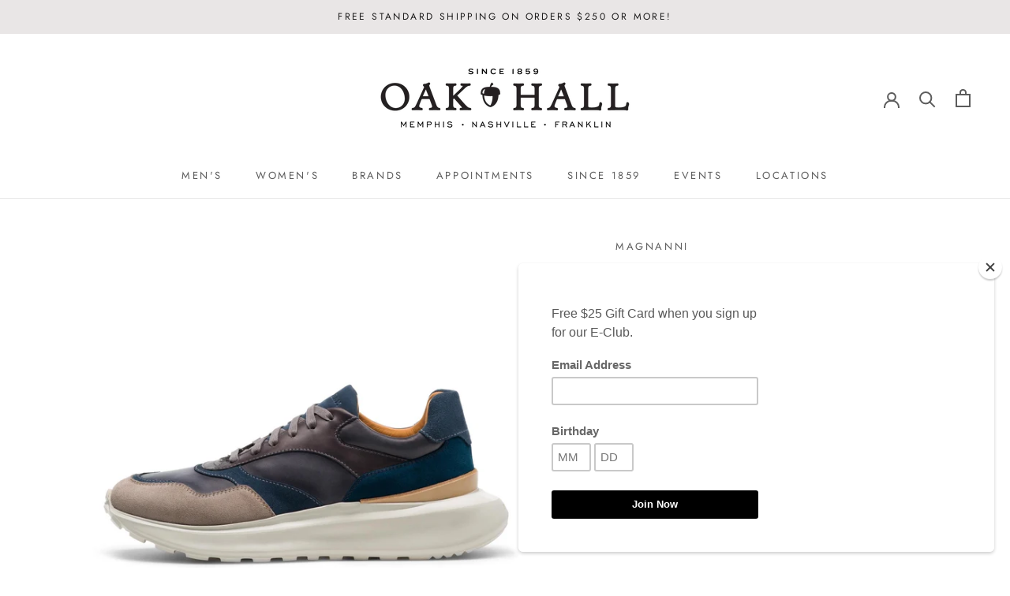

--- FILE ---
content_type: text/html; charset=utf-8
request_url: https://oakhall.com/products/astro-sneaker
body_size: 37593
content:
<!doctype html>

<html class="no-js" lang="en">
  <head>
<!-- Google tag (gtag.js) -->
<script async src="https://www.googletagmanager.com/gtag/js?id=G-2RPB0PDW9B"></script>
<script>
  window.dataLayer = window.dataLayer || [];
  function gtag(){dataLayer.push(arguments);}
  gtag('js', new Date());

  gtag('config', 'G-2RPB0PDW9B');
</script>
    <!-- Bing -->
    <meta name="msvalidate.01" content="7C50FBEC1BE4D93AB48CB60A6F65C0ED" />
    <!-- Schema -->
    <script type="application/ld+json">
{
  "@context": "https://schema.org",
  "@type": "LocalBusiness",
  "name": "Oak Hall, Inc.",
  "image": "https://oakhall.com/cdn/shop/files/OakHallNashvilleMemphis_1000bf3d-3a01-4a5f-912b-e25642e1e425_350x.jpg?v=1613738237",
  "@id": "",
  "url": "https://oakhall.com/",
  "telephone": ["901-761-3580", "615-454-6497"],
  "address": [
    {
      "@type": "PostalAddress",
      "streetAddress": "6150 Poplar Ave Suite 146",
      "addressLocality": "Memphis",
      "addressRegion": "TN",
      "postalCode": "38119",
      "addressCountry": "US"
    },
    {
      "@type": "PostalAddress",
      "streetAddress": "4017 Hillsboro Pike #303",
      "addressLocality": "Nashville",
      "addressRegion": "TN",
      "postalCode": "37215",
      "addressCountry": "US"
    }
  ],
  "geo": [
    {
      "@type": "GeoCoordinates",
      "latitude": 35.1025623,
      "longitude": -89.857355
    },
    {
      "@type": "GeoCoordinates",
      "latitude": 36.10365,
      "longitude": -86.8180693
    }
  ],
  "openingHoursSpecification": [
    {
      "@type": "OpeningHoursSpecification",
      "dayOfWeek": ["Monday", "Tuesday", "Wednesday", "Thursday", "Friday", "Saturday"],
      "opens": "10:00",
      "closes": "17:00",
      "validFor": "Memphis"
    },
    {
      "@type": "OpeningHoursSpecification",
      "dayOfWeek": ["Monday", "Tuesday", "Wednesday", "Thursday", "Friday", "Saturday"],
      "opens": "10:00",
      "closes": "18:00",
      "validFor": "Nashville"
    },
    {
      "@type": "OpeningHoursSpecification",
      "dayOfWeek": "Sunday",
      "opens": "13:00",
      "closes": "17:00",
      "validFor": "Nashville"
    }
  ],
  "hasMap": [
    {
      "@type": "Map",
      "url": "https://maps.google.com/maps?&cid=5598092430631254498",
      "validFor": "Memphis"
    },
    {
      "@type": "Map",
      "url": "https://maps.google.com/maps?&cid=6563955988913271642",
      "validFor": "Nashville"
    }
  ],
  "sameAs": [
    "https://www.facebook.com/oakhall",
    "https://twitter.com/OakHall1859",
    "https://www.instagram.com/oakhall/",
    "https://www.pinterest.com/oakhall/"
  ]
}
</script>


<!-- Start of Booster Apps Seo-0.1-->
<title>Astro Sneaker | Oak Hall, Inc.</title><meta name="description" content="The Magnanni designers have embraced the trend of bulky trainers with the introduction of the Astro. The smooth retro lines, color blocking, and mixed media textures are combined with a bulky off white rubber sole to provide a contemporary twist t..." /><script type="application/ld+json">
  {
    "@context": "https://schema.org",
    "@type": "WebSite",
    "name": "Oak Hall, Inc.",
    "url": "https://oakhall.com",
    "potentialAction": {
      "@type": "SearchAction",
      "query-input": "required name=query",
      "target": "https://oakhall.com/search?q={query}"
    }
  }
</script><script type="application/ld+json">
  {
    "@context": "https://schema.org",
    "@type": "Product",
    "name": "Astro Sneaker",
    "brand": {"@type": "Brand","name": "Magnanni"},
    "sku": "7523569166",
    "mpn": "8445433955022",
    "description": "The Magnanni designers have embraced the trend of bulky trainers with the introduction of the Astro. The smooth retro lines, color blocking, and mixed media textures are combined with a bulky off white rubber sole to provide a contemporary twist to this 90’s inspired silhouette. Modern technical elements have been finely integrated to enhance performance and durability. Made in Spain. ",
    "url": "https://oakhall.com/products/astro-sneaker","image": "https://oakhall.com/cdn/shop/products/24405-indjean_1500x.jpg?v=1654028315","itemCondition": "https://schema.org/NewCondition",
    "offers": [{
          "@type": "Offer","price": "199.90","priceCurrency": "USD",
          "itemCondition": "https://schema.org/NewCondition",
          "url": "https://oakhall.com/products/astro-sneaker?variant=43132996092156",
          "sku": "7523569166",
          "mpn": "8445433955022",
          "availability" : "https://schema.org/OutOfStock",
          "priceValidUntil": "2026-02-26","gtin13": "8445433955022"},{
          "@type": "Offer","price": "199.90","priceCurrency": "USD",
          "itemCondition": "https://schema.org/NewCondition",
          "url": "https://oakhall.com/products/astro-sneaker?variant=43132996321532",
          "sku": "7523569167",
          "mpn": "8445433955015",
          "availability" : "https://schema.org/OutOfStock",
          "priceValidUntil": "2026-02-26","gtin13": "8445433955015"},{
          "@type": "Offer","price": "199.90","priceCurrency": "USD",
          "itemCondition": "https://schema.org/NewCondition",
          "url": "https://oakhall.com/products/astro-sneaker?variant=43132996255996",
          "sku": "7523569168",
          "mpn": "8445433955008",
          "availability" : "https://schema.org/OutOfStock",
          "priceValidUntil": "2026-02-26","gtin13": "8445433955008"},{
          "@type": "Offer","price": "199.90","priceCurrency": "USD",
          "itemCondition": "https://schema.org/NewCondition",
          "url": "https://oakhall.com/products/astro-sneaker?variant=43132996190460",
          "sku": "7523569169",
          "mpn": "8445433954995",
          "availability" : "https://schema.org/OutOfStock",
          "priceValidUntil": "2026-02-26","gtin13": "8445433954995"},{
          "@type": "Offer","price": "199.90","priceCurrency": "USD",
          "itemCondition": "https://schema.org/NewCondition",
          "url": "https://oakhall.com/products/astro-sneaker?variant=43132996157692",
          "sku": "7523569170",
          "mpn": "8445433954988",
          "availability" : "https://schema.org/OutOfStock",
          "priceValidUntil": "2026-02-26","gtin13": "8445433954988"},{
          "@type": "Offer","price": "199.90","priceCurrency": "USD",
          "itemCondition": "https://schema.org/NewCondition",
          "url": "https://oakhall.com/products/astro-sneaker?variant=43132996124924",
          "sku": "7523569171",
          "mpn": "8445433954971",
          "availability" : "https://schema.org/OutOfStock",
          "priceValidUntil": "2026-02-26","gtin13": "8445433954971"},{
          "@type": "Offer","price": "199.90","priceCurrency": "USD",
          "itemCondition": "https://schema.org/NewCondition",
          "url": "https://oakhall.com/products/astro-sneaker?variant=43132995731708",
          "sku": "7523569172",
          "mpn": "8445433954964",
          "availability" : "https://schema.org/OutOfStock",
          "priceValidUntil": "2026-02-26","gtin13": "8445433954964"},{
          "@type": "Offer","price": "199.90","priceCurrency": "USD",
          "itemCondition": "https://schema.org/NewCondition",
          "url": "https://oakhall.com/products/astro-sneaker?variant=43132996026620",
          "sku": "7523569173",
          "mpn": "8445433954957",
          "availability" : "https://schema.org/OutOfStock",
          "priceValidUntil": "2026-02-26","gtin13": "8445433954957"},{
          "@type": "Offer","price": "199.90","priceCurrency": "USD",
          "itemCondition": "https://schema.org/NewCondition",
          "url": "https://oakhall.com/products/astro-sneaker?variant=43132995961084",
          "sku": "7523569174",
          "mpn": "8445433954940",
          "availability" : "https://schema.org/OutOfStock",
          "priceValidUntil": "2026-02-26","gtin13": "8445433954940"},{
          "@type": "Offer","price": "199.90","priceCurrency": "USD",
          "itemCondition": "https://schema.org/NewCondition",
          "url": "https://oakhall.com/products/astro-sneaker?variant=43132995895548",
          "sku": "7523569175",
          "mpn": "8445433954933",
          "availability" : "https://schema.org/OutOfStock",
          "priceValidUntil": "2026-02-26","gtin13": "8445433954933"},{
          "@type": "Offer","price": "199.90","priceCurrency": "USD",
          "itemCondition": "https://schema.org/NewCondition",
          "url": "https://oakhall.com/products/astro-sneaker?variant=43132995830012",
          "sku": "7523569176",
          "mpn": "8445433954926",
          "availability" : "https://schema.org/OutOfStock",
          "priceValidUntil": "2026-02-26","gtin13": "8445433954926"},{
          "@type": "Offer","price": "199.90","priceCurrency": "USD",
          "itemCondition": "https://schema.org/NewCondition",
          "url": "https://oakhall.com/products/astro-sneaker?variant=43132995764476",
          "sku": "7523569177",
          "mpn": "8445433954919",
          "availability" : "https://schema.org/OutOfStock",
          "priceValidUntil": "2026-02-26","gtin13": "8445433954919"}]}
</script>
<!-- end of Booster Apps SEO -->

<script>GSXMLHttpRequest = XMLHttpRequest;</script>
    <meta charset="utf-8"> 
    <meta http-equiv="X-UA-Compatible" content="IE=edge,chrome=1">
    <meta name="viewport" content="width=device-width, initial-scale=1.0, height=device-height, minimum-scale=1.0, maximum-scale=1.0">
    <meta name="theme-color" content="">

    
<link rel="canonical" href="https://oakhall.com/products/astro-sneaker"><link rel="shortcut icon" href="//oakhall.com/cdn/shop/files/OH_Acorn_Black_96x.png?v=1614348648" type="image/png"><meta property="og:type" content="product">
  <meta property="og:title" content="Astro Sneaker"><meta property="og:image" content="http://oakhall.com/cdn/shop/products/24405-indjean_1024x.jpg?v=1654028315">
    <meta property="og:image:secure_url" content="https://oakhall.com/cdn/shop/products/24405-indjean_1024x.jpg?v=1654028315"><meta property="og:image" content="http://oakhall.com/cdn/shop/products/24405-indjean-T_1024x.jpg?v=1654028315">
    <meta property="og:image:secure_url" content="https://oakhall.com/cdn/shop/products/24405-indjean-T_1024x.jpg?v=1654028315"><meta property="og:image" content="http://oakhall.com/cdn/shop/products/24405-indjean-B_1024x.jpg?v=1654028315">
    <meta property="og:image:secure_url" content="https://oakhall.com/cdn/shop/products/24405-indjean-B_1024x.jpg?v=1654028315"><meta property="product:price:amount" content="199.90">
  <meta property="product:price:currency" content="USD"><meta property="og:description" content="The Magnanni designers have embraced the trend of bulky trainers with the introduction of the Astro. The smooth retro lines, color blocking, and mixed media textures are combined with a bulky off white rubber sole to provide a contemporary twist to this 90’s inspired silhouette. Modern technical elements have been fine"><meta property="og:url" content="https://oakhall.com/products/astro-sneaker">
<meta property="og:site_name" content="Oak Hall, Inc."><meta name="twitter:card" content="summary"><meta name="twitter:title" content="Astro Sneaker">
  <meta name="twitter:description" content="The Magnanni designers have embraced the trend of bulky trainers with the introduction of the Astro. The smooth retro lines, color blocking, and mixed media textures are combined with a bulky off white rubber sole to provide a contemporary twist to this 90’s inspired silhouette. Modern technical elements have been finely integrated to enhance performance and durability. Made in Spain. ">
  <meta name="twitter:image" content="https://oakhall.com/cdn/shop/products/24405-indjean_600x600_crop_center.jpg?v=1654028315">

    <script>window.performance && window.performance.mark && window.performance.mark('shopify.content_for_header.start');</script><meta name="google-site-verification" content="RyLRANZPmilMFsC7ITBcpNqx90SrpftSVZRna8GdY0Y">
<meta name="facebook-domain-verification" content="7gjbyo5afhgwayxljc2tcn77fkbwr9">
<meta id="shopify-digital-wallet" name="shopify-digital-wallet" content="/34919612475/digital_wallets/dialog">
<meta name="shopify-checkout-api-token" content="0862e1fd3d2ac4d18ccb7b2dbca17cfa">
<meta id="in-context-paypal-metadata" data-shop-id="34919612475" data-venmo-supported="false" data-environment="production" data-locale="en_US" data-paypal-v4="true" data-currency="USD">
<link rel="alternate" type="application/json+oembed" href="https://oakhall.com/products/astro-sneaker.oembed">
<script async="async" src="/checkouts/internal/preloads.js?locale=en-US"></script>
<link rel="preconnect" href="https://shop.app" crossorigin="anonymous">
<script async="async" src="https://shop.app/checkouts/internal/preloads.js?locale=en-US&shop_id=34919612475" crossorigin="anonymous"></script>
<script id="apple-pay-shop-capabilities" type="application/json">{"shopId":34919612475,"countryCode":"US","currencyCode":"USD","merchantCapabilities":["supports3DS"],"merchantId":"gid:\/\/shopify\/Shop\/34919612475","merchantName":"Oak Hall, Inc.","requiredBillingContactFields":["postalAddress","email","phone"],"requiredShippingContactFields":["postalAddress","email","phone"],"shippingType":"shipping","supportedNetworks":["visa","masterCard","amex","discover","elo","jcb"],"total":{"type":"pending","label":"Oak Hall, Inc.","amount":"1.00"},"shopifyPaymentsEnabled":true,"supportsSubscriptions":true}</script>
<script id="shopify-features" type="application/json">{"accessToken":"0862e1fd3d2ac4d18ccb7b2dbca17cfa","betas":["rich-media-storefront-analytics"],"domain":"oakhall.com","predictiveSearch":true,"shopId":34919612475,"locale":"en"}</script>
<script>var Shopify = Shopify || {};
Shopify.shop = "oak-hall-inc.myshopify.com";
Shopify.locale = "en";
Shopify.currency = {"active":"USD","rate":"1.0"};
Shopify.country = "US";
Shopify.theme = {"name":"Prestige with Zapiet [Afterpay 5\/4\/20]","id":96564117563,"schema_name":"Prestige","schema_version":"4.7.1","theme_store_id":855,"role":"main"};
Shopify.theme.handle = "null";
Shopify.theme.style = {"id":null,"handle":null};
Shopify.cdnHost = "oakhall.com/cdn";
Shopify.routes = Shopify.routes || {};
Shopify.routes.root = "/";</script>
<script type="module">!function(o){(o.Shopify=o.Shopify||{}).modules=!0}(window);</script>
<script>!function(o){function n(){var o=[];function n(){o.push(Array.prototype.slice.apply(arguments))}return n.q=o,n}var t=o.Shopify=o.Shopify||{};t.loadFeatures=n(),t.autoloadFeatures=n()}(window);</script>
<script>
  window.ShopifyPay = window.ShopifyPay || {};
  window.ShopifyPay.apiHost = "shop.app\/pay";
  window.ShopifyPay.redirectState = null;
</script>
<script id="shop-js-analytics" type="application/json">{"pageType":"product"}</script>
<script defer="defer" async type="module" src="//oakhall.com/cdn/shopifycloud/shop-js/modules/v2/client.init-shop-cart-sync_WVOgQShq.en.esm.js"></script>
<script defer="defer" async type="module" src="//oakhall.com/cdn/shopifycloud/shop-js/modules/v2/chunk.common_C_13GLB1.esm.js"></script>
<script defer="defer" async type="module" src="//oakhall.com/cdn/shopifycloud/shop-js/modules/v2/chunk.modal_CLfMGd0m.esm.js"></script>
<script type="module">
  await import("//oakhall.com/cdn/shopifycloud/shop-js/modules/v2/client.init-shop-cart-sync_WVOgQShq.en.esm.js");
await import("//oakhall.com/cdn/shopifycloud/shop-js/modules/v2/chunk.common_C_13GLB1.esm.js");
await import("//oakhall.com/cdn/shopifycloud/shop-js/modules/v2/chunk.modal_CLfMGd0m.esm.js");

  window.Shopify.SignInWithShop?.initShopCartSync?.({"fedCMEnabled":true,"windoidEnabled":true});

</script>
<script>
  window.Shopify = window.Shopify || {};
  if (!window.Shopify.featureAssets) window.Shopify.featureAssets = {};
  window.Shopify.featureAssets['shop-js'] = {"shop-cart-sync":["modules/v2/client.shop-cart-sync_DuR37GeY.en.esm.js","modules/v2/chunk.common_C_13GLB1.esm.js","modules/v2/chunk.modal_CLfMGd0m.esm.js"],"init-fed-cm":["modules/v2/client.init-fed-cm_BucUoe6W.en.esm.js","modules/v2/chunk.common_C_13GLB1.esm.js","modules/v2/chunk.modal_CLfMGd0m.esm.js"],"shop-toast-manager":["modules/v2/client.shop-toast-manager_B0JfrpKj.en.esm.js","modules/v2/chunk.common_C_13GLB1.esm.js","modules/v2/chunk.modal_CLfMGd0m.esm.js"],"init-shop-cart-sync":["modules/v2/client.init-shop-cart-sync_WVOgQShq.en.esm.js","modules/v2/chunk.common_C_13GLB1.esm.js","modules/v2/chunk.modal_CLfMGd0m.esm.js"],"shop-button":["modules/v2/client.shop-button_B_U3bv27.en.esm.js","modules/v2/chunk.common_C_13GLB1.esm.js","modules/v2/chunk.modal_CLfMGd0m.esm.js"],"init-windoid":["modules/v2/client.init-windoid_DuP9q_di.en.esm.js","modules/v2/chunk.common_C_13GLB1.esm.js","modules/v2/chunk.modal_CLfMGd0m.esm.js"],"shop-cash-offers":["modules/v2/client.shop-cash-offers_BmULhtno.en.esm.js","modules/v2/chunk.common_C_13GLB1.esm.js","modules/v2/chunk.modal_CLfMGd0m.esm.js"],"pay-button":["modules/v2/client.pay-button_CrPSEbOK.en.esm.js","modules/v2/chunk.common_C_13GLB1.esm.js","modules/v2/chunk.modal_CLfMGd0m.esm.js"],"init-customer-accounts":["modules/v2/client.init-customer-accounts_jNk9cPYQ.en.esm.js","modules/v2/client.shop-login-button_DJ5ldayH.en.esm.js","modules/v2/chunk.common_C_13GLB1.esm.js","modules/v2/chunk.modal_CLfMGd0m.esm.js"],"avatar":["modules/v2/client.avatar_BTnouDA3.en.esm.js"],"checkout-modal":["modules/v2/client.checkout-modal_pBPyh9w8.en.esm.js","modules/v2/chunk.common_C_13GLB1.esm.js","modules/v2/chunk.modal_CLfMGd0m.esm.js"],"init-shop-for-new-customer-accounts":["modules/v2/client.init-shop-for-new-customer-accounts_BUoCy7a5.en.esm.js","modules/v2/client.shop-login-button_DJ5ldayH.en.esm.js","modules/v2/chunk.common_C_13GLB1.esm.js","modules/v2/chunk.modal_CLfMGd0m.esm.js"],"init-customer-accounts-sign-up":["modules/v2/client.init-customer-accounts-sign-up_CnczCz9H.en.esm.js","modules/v2/client.shop-login-button_DJ5ldayH.en.esm.js","modules/v2/chunk.common_C_13GLB1.esm.js","modules/v2/chunk.modal_CLfMGd0m.esm.js"],"init-shop-email-lookup-coordinator":["modules/v2/client.init-shop-email-lookup-coordinator_CzjY5t9o.en.esm.js","modules/v2/chunk.common_C_13GLB1.esm.js","modules/v2/chunk.modal_CLfMGd0m.esm.js"],"shop-follow-button":["modules/v2/client.shop-follow-button_CsYC63q7.en.esm.js","modules/v2/chunk.common_C_13GLB1.esm.js","modules/v2/chunk.modal_CLfMGd0m.esm.js"],"shop-login-button":["modules/v2/client.shop-login-button_DJ5ldayH.en.esm.js","modules/v2/chunk.common_C_13GLB1.esm.js","modules/v2/chunk.modal_CLfMGd0m.esm.js"],"shop-login":["modules/v2/client.shop-login_B9ccPdmx.en.esm.js","modules/v2/chunk.common_C_13GLB1.esm.js","modules/v2/chunk.modal_CLfMGd0m.esm.js"],"lead-capture":["modules/v2/client.lead-capture_D0K_KgYb.en.esm.js","modules/v2/chunk.common_C_13GLB1.esm.js","modules/v2/chunk.modal_CLfMGd0m.esm.js"],"payment-terms":["modules/v2/client.payment-terms_BWmiNN46.en.esm.js","modules/v2/chunk.common_C_13GLB1.esm.js","modules/v2/chunk.modal_CLfMGd0m.esm.js"]};
</script>
<script>(function() {
  var isLoaded = false;
  function asyncLoad() {
    if (isLoaded) return;
    isLoaded = true;
    var urls = ["https:\/\/chimpstatic.com\/mcjs-connected\/js\/users\/9df9d03e39921fe1b1cecf33f\/a974b182a6949a58bc15e4507.js?shop=oak-hall-inc.myshopify.com","https:\/\/wrapin.prezenapps.com\/public\/js\/load-wrapin-app.js?shop=oak-hall-inc.myshopify.com","https:\/\/storage.nfcube.com\/instafeed-9a5857c9ea55afb80baf9777e8c3642b.js?shop=oak-hall-inc.myshopify.com"];
    for (var i = 0; i < urls.length; i++) {
      var s = document.createElement('script');
      s.type = 'text/javascript';
      s.async = true;
      s.src = urls[i];
      var x = document.getElementsByTagName('script')[0];
      x.parentNode.insertBefore(s, x);
    }
  };
  if(window.attachEvent) {
    window.attachEvent('onload', asyncLoad);
  } else {
    window.addEventListener('load', asyncLoad, false);
  }
})();</script>
<script id="__st">var __st={"a":34919612475,"offset":-21600,"reqid":"7ce6339e-aeba-40b3-af46-9412b9ef64c0-1769553116","pageurl":"oakhall.com\/products\/astro-sneaker","u":"2777bd0c4205","p":"product","rtyp":"product","rid":7718048432380};</script>
<script>window.ShopifyPaypalV4VisibilityTracking = true;</script>
<script id="captcha-bootstrap">!function(){'use strict';const t='contact',e='account',n='new_comment',o=[[t,t],['blogs',n],['comments',n],[t,'customer']],c=[[e,'customer_login'],[e,'guest_login'],[e,'recover_customer_password'],[e,'create_customer']],r=t=>t.map((([t,e])=>`form[action*='/${t}']:not([data-nocaptcha='true']) input[name='form_type'][value='${e}']`)).join(','),a=t=>()=>t?[...document.querySelectorAll(t)].map((t=>t.form)):[];function s(){const t=[...o],e=r(t);return a(e)}const i='password',u='form_key',d=['recaptcha-v3-token','g-recaptcha-response','h-captcha-response',i],f=()=>{try{return window.sessionStorage}catch{return}},m='__shopify_v',_=t=>t.elements[u];function p(t,e,n=!1){try{const o=window.sessionStorage,c=JSON.parse(o.getItem(e)),{data:r}=function(t){const{data:e,action:n}=t;return t[m]||n?{data:e,action:n}:{data:t,action:n}}(c);for(const[e,n]of Object.entries(r))t.elements[e]&&(t.elements[e].value=n);n&&o.removeItem(e)}catch(o){console.error('form repopulation failed',{error:o})}}const l='form_type',E='cptcha';function T(t){t.dataset[E]=!0}const w=window,h=w.document,L='Shopify',v='ce_forms',y='captcha';let A=!1;((t,e)=>{const n=(g='f06e6c50-85a8-45c8-87d0-21a2b65856fe',I='https://cdn.shopify.com/shopifycloud/storefront-forms-hcaptcha/ce_storefront_forms_captcha_hcaptcha.v1.5.2.iife.js',D={infoText:'Protected by hCaptcha',privacyText:'Privacy',termsText:'Terms'},(t,e,n)=>{const o=w[L][v],c=o.bindForm;if(c)return c(t,g,e,D).then(n);var r;o.q.push([[t,g,e,D],n]),r=I,A||(h.body.append(Object.assign(h.createElement('script'),{id:'captcha-provider',async:!0,src:r})),A=!0)});var g,I,D;w[L]=w[L]||{},w[L][v]=w[L][v]||{},w[L][v].q=[],w[L][y]=w[L][y]||{},w[L][y].protect=function(t,e){n(t,void 0,e),T(t)},Object.freeze(w[L][y]),function(t,e,n,w,h,L){const[v,y,A,g]=function(t,e,n){const i=e?o:[],u=t?c:[],d=[...i,...u],f=r(d),m=r(i),_=r(d.filter((([t,e])=>n.includes(e))));return[a(f),a(m),a(_),s()]}(w,h,L),I=t=>{const e=t.target;return e instanceof HTMLFormElement?e:e&&e.form},D=t=>v().includes(t);t.addEventListener('submit',(t=>{const e=I(t);if(!e)return;const n=D(e)&&!e.dataset.hcaptchaBound&&!e.dataset.recaptchaBound,o=_(e),c=g().includes(e)&&(!o||!o.value);(n||c)&&t.preventDefault(),c&&!n&&(function(t){try{if(!f())return;!function(t){const e=f();if(!e)return;const n=_(t);if(!n)return;const o=n.value;o&&e.removeItem(o)}(t);const e=Array.from(Array(32),(()=>Math.random().toString(36)[2])).join('');!function(t,e){_(t)||t.append(Object.assign(document.createElement('input'),{type:'hidden',name:u})),t.elements[u].value=e}(t,e),function(t,e){const n=f();if(!n)return;const o=[...t.querySelectorAll(`input[type='${i}']`)].map((({name:t})=>t)),c=[...d,...o],r={};for(const[a,s]of new FormData(t).entries())c.includes(a)||(r[a]=s);n.setItem(e,JSON.stringify({[m]:1,action:t.action,data:r}))}(t,e)}catch(e){console.error('failed to persist form',e)}}(e),e.submit())}));const S=(t,e)=>{t&&!t.dataset[E]&&(n(t,e.some((e=>e===t))),T(t))};for(const o of['focusin','change'])t.addEventListener(o,(t=>{const e=I(t);D(e)&&S(e,y())}));const B=e.get('form_key'),M=e.get(l),P=B&&M;t.addEventListener('DOMContentLoaded',(()=>{const t=y();if(P)for(const e of t)e.elements[l].value===M&&p(e,B);[...new Set([...A(),...v().filter((t=>'true'===t.dataset.shopifyCaptcha))])].forEach((e=>S(e,t)))}))}(h,new URLSearchParams(w.location.search),n,t,e,['guest_login'])})(!0,!0)}();</script>
<script integrity="sha256-4kQ18oKyAcykRKYeNunJcIwy7WH5gtpwJnB7kiuLZ1E=" data-source-attribution="shopify.loadfeatures" defer="defer" src="//oakhall.com/cdn/shopifycloud/storefront/assets/storefront/load_feature-a0a9edcb.js" crossorigin="anonymous"></script>
<script crossorigin="anonymous" defer="defer" src="//oakhall.com/cdn/shopifycloud/storefront/assets/shopify_pay/storefront-65b4c6d7.js?v=20250812"></script>
<script data-source-attribution="shopify.dynamic_checkout.dynamic.init">var Shopify=Shopify||{};Shopify.PaymentButton=Shopify.PaymentButton||{isStorefrontPortableWallets:!0,init:function(){window.Shopify.PaymentButton.init=function(){};var t=document.createElement("script");t.src="https://oakhall.com/cdn/shopifycloud/portable-wallets/latest/portable-wallets.en.js",t.type="module",document.head.appendChild(t)}};
</script>
<script data-source-attribution="shopify.dynamic_checkout.buyer_consent">
  function portableWalletsHideBuyerConsent(e){var t=document.getElementById("shopify-buyer-consent"),n=document.getElementById("shopify-subscription-policy-button");t&&n&&(t.classList.add("hidden"),t.setAttribute("aria-hidden","true"),n.removeEventListener("click",e))}function portableWalletsShowBuyerConsent(e){var t=document.getElementById("shopify-buyer-consent"),n=document.getElementById("shopify-subscription-policy-button");t&&n&&(t.classList.remove("hidden"),t.removeAttribute("aria-hidden"),n.addEventListener("click",e))}window.Shopify?.PaymentButton&&(window.Shopify.PaymentButton.hideBuyerConsent=portableWalletsHideBuyerConsent,window.Shopify.PaymentButton.showBuyerConsent=portableWalletsShowBuyerConsent);
</script>
<script data-source-attribution="shopify.dynamic_checkout.cart.bootstrap">document.addEventListener("DOMContentLoaded",(function(){function t(){return document.querySelector("shopify-accelerated-checkout-cart, shopify-accelerated-checkout")}if(t())Shopify.PaymentButton.init();else{new MutationObserver((function(e,n){t()&&(Shopify.PaymentButton.init(),n.disconnect())})).observe(document.body,{childList:!0,subtree:!0})}}));
</script>
<link id="shopify-accelerated-checkout-styles" rel="stylesheet" media="screen" href="https://oakhall.com/cdn/shopifycloud/portable-wallets/latest/accelerated-checkout-backwards-compat.css" crossorigin="anonymous">
<style id="shopify-accelerated-checkout-cart">
        #shopify-buyer-consent {
  margin-top: 1em;
  display: inline-block;
  width: 100%;
}

#shopify-buyer-consent.hidden {
  display: none;
}

#shopify-subscription-policy-button {
  background: none;
  border: none;
  padding: 0;
  text-decoration: underline;
  font-size: inherit;
  cursor: pointer;
}

#shopify-subscription-policy-button::before {
  box-shadow: none;
}

      </style>

<script>window.performance && window.performance.mark && window.performance.mark('shopify.content_for_header.end');</script>

    <link rel="stylesheet" href="//oakhall.com/cdn/shop/t/5/assets/theme.scss.css?v=139082470401833855511757002122">

    <script>
      // This allows to expose several variables to the global scope, to be used in scripts
      window.theme = {
        pageType: "product",
        moneyFormat: "${{amount}}",
        moneyWithCurrencyFormat: "${{amount}} USD",
        productImageSize: "square",
        searchMode: "product",
        showPageTransition: true,
        showElementStaggering: true,
        showImageZooming: true
      };

      window.routes = {
        rootUrl: "\/",
        cartUrl: "\/cart",
        cartAddUrl: "\/cart\/add",
        cartChangeUrl: "\/cart\/change",
        searchUrl: "\/search",
        productRecommendationsUrl: "\/recommendations\/products"
      };

      window.languages = {
        cartAddNote: "**PLEASE PUT 9 DIGIT GIFT CARD NUMBER OR ANY OTHER SPECIAL REQUEST IN THE BOX BELOW.**",
        cartEditNote: "Edit Order Note",
        productImageLoadingError: "This image could not be loaded. Please try to reload the page.",
        productFormAddToCart: "Add to cart",
        productFormUnavailable: "Unavailable",
        productFormSoldOut: "Sold Out",
        shippingEstimatorOneResult: "1 option available:",
        shippingEstimatorMoreResults: "{{count}} options available:",
        shippingEstimatorNoResults: "No shipping could be found"
      };

      window.lazySizesConfig = {
        loadHidden: false,
        hFac: 0.5,
        expFactor: 2,
        ricTimeout: 150,
        lazyClass: 'Image--lazyLoad',
        loadingClass: 'Image--lazyLoading',
        loadedClass: 'Image--lazyLoaded'
      };

      document.documentElement.className = document.documentElement.className.replace('no-js', 'js');
      document.documentElement.style.setProperty('--window-height', window.innerHeight + 'px');

      // We do a quick detection of some features (we could use Modernizr but for so little...)
      (function() {
        document.documentElement.className += ((window.CSS && window.CSS.supports('(position: sticky) or (position: -webkit-sticky)')) ? ' supports-sticky' : ' no-supports-sticky');
        document.documentElement.className += (window.matchMedia('(-moz-touch-enabled: 1), (hover: none)')).matches ? ' no-supports-hover' : ' supports-hover';
      }());
    </script>

    <script src="//oakhall.com/cdn/shop/t/5/assets/lazysizes.min.js?v=174358363404432586981588617131" async></script><script src="https://polyfill-fastly.net/v3/polyfill.min.js?unknown=polyfill&features=fetch,Element.prototype.closest,Element.prototype.remove,Element.prototype.classList,Array.prototype.includes,Array.prototype.fill,Object.assign,CustomEvent,IntersectionObserver,IntersectionObserverEntry,URL" defer></script>
    <script src="//oakhall.com/cdn/shop/t/5/assets/libs.min.js?v=26178543184394469741588617132" defer></script>
    <script src="//oakhall.com/cdn/shop/t/5/assets/theme.min.js?v=101812004007097122321588617135" defer></script>
    <script src="//oakhall.com/cdn/shop/t/5/assets/custom.js?v=183944157590872491501588617130" defer></script>

    <script>
      (function () {
        window.onpageshow = function() {
          if (window.theme.showPageTransition) {
            var pageTransition = document.querySelector('.PageTransition');

            if (pageTransition) {
              pageTransition.style.visibility = 'visible';
              pageTransition.style.opacity = '0';
            }
          }

          // When the page is loaded from the cache, we have to reload the cart content
//           document.documentElement.dispatchEvent(new CustomEvent('cart:refresh', {
//             bubbles: true
//           }));
        };
      })();
    </script>

    
  <script type="application/ld+json">
  {
    "@context": "http://schema.org",
    "@type": "Product",
    "offers": [{
          "@type": "Offer",
          "name": "7 M \/ Indigo\/Jean",
          "availability":"https://schema.org/OutOfStock",
          "price": 199.9,
          "priceCurrency": "USD",
          "priceValidUntil": "2026-02-06","sku": "7523569166","url": "/products/astro-sneaker/products/astro-sneaker?variant=43132996092156"
        },
{
          "@type": "Offer",
          "name": "7.5 M \/ Indigo\/Jean",
          "availability":"https://schema.org/OutOfStock",
          "price": 199.9,
          "priceCurrency": "USD",
          "priceValidUntil": "2026-02-06","sku": "7523569167","url": "/products/astro-sneaker/products/astro-sneaker?variant=43132996321532"
        },
{
          "@type": "Offer",
          "name": "8 M \/ Indigo\/Jean",
          "availability":"https://schema.org/OutOfStock",
          "price": 199.9,
          "priceCurrency": "USD",
          "priceValidUntil": "2026-02-06","sku": "7523569168","url": "/products/astro-sneaker/products/astro-sneaker?variant=43132996255996"
        },
{
          "@type": "Offer",
          "name": "8.5 M \/ Indigo\/Jean",
          "availability":"https://schema.org/OutOfStock",
          "price": 199.9,
          "priceCurrency": "USD",
          "priceValidUntil": "2026-02-06","sku": "7523569169","url": "/products/astro-sneaker/products/astro-sneaker?variant=43132996190460"
        },
{
          "@type": "Offer",
          "name": "9 M \/ Indigo\/Jean",
          "availability":"https://schema.org/OutOfStock",
          "price": 199.9,
          "priceCurrency": "USD",
          "priceValidUntil": "2026-02-06","sku": "7523569170","url": "/products/astro-sneaker/products/astro-sneaker?variant=43132996157692"
        },
{
          "@type": "Offer",
          "name": "9.5 M \/ Indigo\/Jean",
          "availability":"https://schema.org/OutOfStock",
          "price": 199.9,
          "priceCurrency": "USD",
          "priceValidUntil": "2026-02-06","sku": "7523569171","url": "/products/astro-sneaker/products/astro-sneaker?variant=43132996124924"
        },
{
          "@type": "Offer",
          "name": "10 M \/ Indigo\/Jean",
          "availability":"https://schema.org/OutOfStock",
          "price": 199.9,
          "priceCurrency": "USD",
          "priceValidUntil": "2026-02-06","sku": "7523569172","url": "/products/astro-sneaker/products/astro-sneaker?variant=43132995731708"
        },
{
          "@type": "Offer",
          "name": "10.5 M \/ Indigo\/Jean",
          "availability":"https://schema.org/OutOfStock",
          "price": 199.9,
          "priceCurrency": "USD",
          "priceValidUntil": "2026-02-06","sku": "7523569173","url": "/products/astro-sneaker/products/astro-sneaker?variant=43132996026620"
        },
{
          "@type": "Offer",
          "name": "11 M \/ Indigo\/Jean",
          "availability":"https://schema.org/OutOfStock",
          "price": 199.9,
          "priceCurrency": "USD",
          "priceValidUntil": "2026-02-06","sku": "7523569174","url": "/products/astro-sneaker/products/astro-sneaker?variant=43132995961084"
        },
{
          "@type": "Offer",
          "name": "11.5 M \/ Indigo\/Jean",
          "availability":"https://schema.org/OutOfStock",
          "price": 199.9,
          "priceCurrency": "USD",
          "priceValidUntil": "2026-02-06","sku": "7523569175","url": "/products/astro-sneaker/products/astro-sneaker?variant=43132995895548"
        },
{
          "@type": "Offer",
          "name": "12 M \/ Indigo\/Jean",
          "availability":"https://schema.org/OutOfStock",
          "price": 199.9,
          "priceCurrency": "USD",
          "priceValidUntil": "2026-02-06","sku": "7523569176","url": "/products/astro-sneaker/products/astro-sneaker?variant=43132995830012"
        },
{
          "@type": "Offer",
          "name": "13 M \/ Indigo\/Jean",
          "availability":"https://schema.org/OutOfStock",
          "price": 199.9,
          "priceCurrency": "USD",
          "priceValidUntil": "2026-02-06","sku": "7523569177","url": "/products/astro-sneaker/products/astro-sneaker?variant=43132995764476"
        }
],
      "gtin13": "8445433955022",
      "productId": "8445433955022",
    "brand": {
      "name": "Magnanni"
    },
    "name": "Astro Sneaker",
    "description": "The Magnanni designers have embraced the trend of bulky trainers with the introduction of the Astro. The smooth retro lines, color blocking, and mixed media textures are combined with a bulky off white rubber sole to provide a contemporary twist to this 90’s inspired silhouette. Modern technical elements have been finely integrated to enhance performance and durability. Made in Spain. ",
    "category": "Shoes",
    "url": "/products/astro-sneaker/products/astro-sneaker",
    "sku": "7523569166",
    "image": {
      "@type": "ImageObject",
      "url": "https://oakhall.com/cdn/shop/products/24405-indjean_1024x.jpg?v=1654028315",
      "image": "https://oakhall.com/cdn/shop/products/24405-indjean_1024x.jpg?v=1654028315",
      "name": "Astro Sneaker - Oak Hall",
      "width": "1024",
      "height": "1024"
    }
  }
  </script>



  <script type="application/ld+json">
  {
    "@context": "http://schema.org",
    "@type": "BreadcrumbList",
  "itemListElement": [{
      "@type": "ListItem",
      "position": 1,
      "name": "Translation missing: en.general.breadcrumb.home",
      "item": "https://oakhall.com"
    },{
          "@type": "ListItem",
          "position": 2,
          "name": "Astro Sneaker",
          "item": "https://oakhall.com/products/astro-sneaker"
        }]
  }
  </script>

  
<!-- Zapiet | Store Pickup + Delivery -->


<style type="text/css">
.mfp-bg{z-index:999999998;overflow:hidden;background:#0b0b0b;opacity:.8}.mfp-bg,.mfp-wrap{top:0;left:0;width:100%;height:100%;position:fixed}.mfp-wrap{z-index:999999999;outline:none!important;-webkit-backface-visibility:hidden}.mfp-container{text-align:center;position:absolute;width:100%;height:100%;left:0;top:0;padding:0 8px;-webkit-box-sizing:border-box;box-sizing:border-box}.mfp-container:before{content:"";display:inline-block;height:100%;vertical-align:middle}.mfp-align-top .mfp-container:before{display:none}.mfp-content{position:relative;display:inline-block;vertical-align:middle;margin:0 auto;text-align:left;z-index:1045}.mfp-ajax-holder .mfp-content,.mfp-inline-holder .mfp-content{width:100%;cursor:auto}.mfp-ajax-cur{cursor:progress}.mfp-zoom-out-cur,.mfp-zoom-out-cur .mfp-image-holder .mfp-close{cursor:-webkit-zoom-out;cursor:zoom-out}.mfp-zoom{cursor:pointer;cursor:-webkit-zoom-in;cursor:zoom-in}.mfp-auto-cursor .mfp-content{cursor:auto}.mfp-arrow,.mfp-close,.mfp-counter,.mfp-preloader{-webkit-user-select:none;-moz-user-select:none;-ms-user-select:none;user-select:none}.mfp-loading.mfp-figure{display:none}.mfp-hide{display:none!important}.mfp-preloader{color:#ccc;position:absolute;top:50%;width:auto;text-align:center;margin-top:-.8em;left:8px;right:8px;z-index:1044}.mfp-preloader a{color:#ccc}.mfp-preloader a:hover{color:#fff}.mfp-s-error .mfp-content,.mfp-s-ready .mfp-preloader{display:none}button.mfp-arrow,button.mfp-close{overflow:visible;cursor:pointer;background:transparent;border:0;-webkit-appearance:none;display:block;outline:none;padding:0;z-index:1046;-webkit-box-shadow:none;box-shadow:none;-ms-touch-action:manipulation;touch-action:manipulation}button::-moz-focus-inner{padding:0;border:0}.mfp-close{width:44px;height:44px;line-height:44px;position:absolute;right:0;top:0;text-decoration:none;text-align:center;opacity:.65;padding:0 0 18px 10px;color:#fff;font-style:normal;font-size:28px;font-family:Arial,Baskerville,monospace}.mfp-close:focus,.mfp-close:hover{opacity:1}.mfp-close:active{top:1px}.mfp-close-btn-in .mfp-close{color:#333}@media (max-width:900px){.mfp-container{padding-left:6px;padding-right:6px}}.picker,.picker__holder{width:100%;position:absolute}.picker{font-size:16px;text-align:left;line-height:1.2;color:#000;z-index:10000;-webkit-user-select:none;-moz-user-select:none;-ms-user-select:none;user-select:none}.picker__input{cursor:default}.picker__input.picker__input--active{border-color:#0089ec}.picker__holder{overflow-y:auto;-webkit-overflow-scrolling:touch;background:#fff;border:1px solid #aaa;border-top-width:0;border-bottom-width:0;border-radius:0 0 5px 5px;-webkit-box-sizing:border-box;box-sizing:border-box;min-width:176px;max-width:466px;max-height:0;-ms-filter:"progid:DXImageTransform.Microsoft.Alpha(Opacity=0)";filter:alpha(opacity=0);-moz-opacity:0;opacity:0;-webkit-transform:translateY(-1em)perspective(600px)rotateX(10deg);transform:translateY(-1em)perspective(600px)rotateX(10deg);transition:-webkit-transform .15s ease-out,opacity .15s ease-out,max-height 0s .15s,border-width 0s .15s;-webkit-transition:opacity .15s ease-out,max-height 0s .15s,border-width 0s .15s,-webkit-transform .15s ease-out;transition:opacity .15s ease-out,max-height 0s .15s,border-width 0s .15s,-webkit-transform .15s ease-out;transition:transform .15s ease-out,opacity .15s ease-out,max-height 0s .15s,border-width 0s .15s;transition:transform .15s ease-out,opacity .15s ease-out,max-height 0s .15s,border-width 0s .15s,-webkit-transform .15s ease-out}.picker__frame{padding:1px}.picker__wrap{margin:-1px}.picker--opened .picker__holder{max-height:25em;-ms-filter:"progid:DXImageTransform.Microsoft.Alpha(Opacity=100)";filter:alpha(opacity=100);-moz-opacity:1;opacity:1;border-top-width:1px;border-bottom-width:1px;-webkit-transform:translateY(0)perspective(600px)rotateX(0);transform:translateY(0)perspective(600px)rotateX(0);transition:-webkit-transform .15s ease-out,opacity .15s ease-out,max-height 0s,border-width 0s;-webkit-transition:opacity .15s ease-out,max-height 0s,border-width 0s,-webkit-transform .15s ease-out;transition:opacity .15s ease-out,max-height 0s,border-width 0s,-webkit-transform .15s ease-out;transition:transform .15s ease-out,opacity .15s ease-out,max-height 0s,border-width 0s;transition:transform .15s ease-out,opacity .15s ease-out,max-height 0s,border-width 0s,-webkit-transform .15s ease-out;-webkit-box-shadow:0 6px 18px 1px rgba(0,0,0,.12);box-shadow:0 6px 18px 1px rgba(0,0,0,.12)}.picker__footer,.picker__header,.picker__table{text-align:center}.picker__day--highlighted,.picker__select--month:focus,.picker__select--year:focus{border-color:#0089ec}.picker__box{padding:0 1em}.picker__header{position:relative;margin-top:.75em}.picker__month,.picker__year{font-weight:500;display:inline-block;margin-left:.25em;margin-right:.25em}.picker__year{color:#999;font-size:.8em;font-style:italic}.picker__select--month,.picker__select--year{border:1px solid #b7b7b7;height:2em;padding:.5em;margin-left:.25em;margin-right:.25em}.picker__select--month{width:35%}.picker__select--year{width:22.5%}.picker__nav--next,.picker__nav--prev{position:absolute;padding:.5em 1.25em;width:1em;height:1em;-webkit-box-sizing:content-box;box-sizing:content-box;top:-.25em}.picker__nav--prev{left:-1em;padding-right:1.25em}.picker__nav--next{right:-1em;padding-left:1.25em}@media (min-width:24.5em){.picker__select--month,.picker__select--year{margin-top:-.5em}.picker__nav--next,.picker__nav--prev{top:-.33em}.picker__nav--prev{padding-right:1.5em}.picker__nav--next{padding-left:1.5em}}.picker__nav--next:before,.picker__nav--prev:before{content:" ";border-top:.5em solid transparent;border-bottom:.5em solid transparent;border-right:.75em solid #000;width:0;height:0;display:block;margin:0 auto}.picker__nav--next:before{border-right:0;border-left:.75em solid #000}.picker__nav--next:hover,.picker__nav--prev:hover{cursor:pointer;color:#000;background:#b1dcfb}.picker__nav--disabled,.picker__nav--disabled:before,.picker__nav--disabled:before:hover,.picker__nav--disabled:hover{cursor:default;background:0 0;border-right-color:#f5f5f5;border-left-color:#f5f5f5}.picker--focused .picker__day--highlighted,.picker__day--highlighted:hover,.picker__day--infocus:hover,.picker__day--outfocus:hover{color:#000;cursor:pointer;background:#b1dcfb}.picker__table{border-collapse:collapse;border-spacing:0;table-layout:fixed;font-size:inherit;width:100%;margin-top:.75em;margin-bottom:.5em}@media (min-height:33.875em){.picker__table{margin-bottom:.75em}}.picker__table td{margin:0;padding:0}.picker__weekday{width:14.285714286%;font-size:.75em;padding-bottom:.25em;color:#999;font-weight:500}@media (min-height:33.875em){.picker__weekday{padding-bottom:.5em}}.picker__day{padding:.3125em 0;font-weight:200;border:1px solid transparent}.picker__day--today{position:relative}.picker__day--today:before{content:" ";position:absolute;top:2px;right:2px;width:0;height:0;border-top:.5em solid #0059bc;border-left:.5em solid transparent}.picker__day--disabled:before{border-top-color:#aaa}.picker__day--outfocus{color:#ddd}.picker--focused .picker__day--selected,.picker__day--selected,.picker__day--selected:hover{background:#0089ec;color:#fff}.picker--focused .picker__day--disabled,.picker__day--disabled,.picker__day--disabled:hover{background:#f5f5f5;border-color:#f5f5f5;color:#ddd;cursor:default}.picker__day--highlighted.picker__day--disabled,.picker__day--highlighted.picker__day--disabled:hover{background:#bbb}.picker__button--clear,.picker__button--close,.picker__button--today{border:1px solid #fff;background:#fff;font-size:.8em;padding:.66em 0;font-weight:700;width:33%;display:inline-block;vertical-align:bottom}.picker__button--clear:hover,.picker__button--close:hover,.picker__button--today:hover{cursor:pointer;color:#000;background:#b1dcfb;border-bottom-color:#b1dcfb}.picker__button--clear:focus,.picker__button--close:focus,.picker__button--today:focus{background:#b1dcfb;border-color:#0089ec;outline:0}.picker__button--clear:before,.picker__button--close:before,.picker__button--today:before{position:relative;display:inline-block;height:0}.picker__button--clear:before,.picker__button--today:before{content:" ";margin-right:.45em}.picker__button--today:before{top:-.05em;width:0;border-top:.66em solid #0059bc;border-left:.66em solid transparent}.picker__button--clear:before{top:-.25em;width:.66em;border-top:3px solid #e20}.picker__button--close:before{content:"\D7";top:-.1em;vertical-align:top;font-size:1.1em;margin-right:.35em;color:#777}.picker__button--today[disabled],.picker__button--today[disabled]:hover{background:#f5f5f5;border-color:#f5f5f5;color:#ddd;cursor:default}.picker__button--today[disabled]:before{border-top-color:#aaa}.picker--focused .picker__list-item--highlighted,.picker__list-item--highlighted:hover,.picker__list-item:hover{background:#b1dcfb;cursor:pointer;color:#000}.picker__list{list-style:none;padding:.75em 0 4.2em;margin:0}.picker__list-item{border-bottom:1px solid #ddd;border-top:1px solid #ddd;margin-bottom:-1px;position:relative;background:#fff;padding:.75em 1.25em}@media (min-height:46.75em){.picker__list-item{padding:.5em 1em}}.picker__list-item--highlighted,.picker__list-item:hover{border-color:#0089ec;z-index:10}.picker--focused .picker__list-item--selected,.picker__list-item--selected,.picker__list-item--selected:hover{background:#0089ec;color:#fff;z-index:10}.picker--focused .picker__list-item--disabled,.picker__list-item--disabled,.picker__list-item--disabled:hover{background:#f5f5f5;color:#ddd;cursor:default;border-color:#ddd;z-index:auto}.picker--time .picker__button--clear{display:block;width:80%;margin:1em auto 0;padding:1em 1.25em;background:0 0;border:0;font-weight:500;font-size:.67em;text-align:center;text-transform:uppercase;color:#666}.picker--time .picker__button--clear:focus,.picker--time .picker__button--clear:hover{background:#e20;border-color:#e20;cursor:pointer;color:#fff;outline:0}.picker--time .picker__button--clear:before{top:-.25em;color:#666;font-size:1.25em;font-weight:700}.picker--time .picker__button--clear:focus:before,.picker--time .picker__button--clear:hover:before{color:#fff;border-color:#fff}.picker--time{min-width:256px;max-width:320px}.picker--time .picker__holder{background:#f2f2f2}@media (min-height:40.125em){.picker--time .picker__holder{font-size:.875em}}.picker--time .picker__box{padding:0;position:relative}#storePickupApp{display:-webkit-box;display:-ms-flexbox;display:flex;-webkit-box-orient:vertical;-webkit-box-direction:normal;-ms-flex-direction:column;flex-direction:column;margin-bottom:1rem;margin-top:1rem;text-align:left}#storePickupApp tr{display:table-row}#storePickupApp tr td{display:table-cell;float:inherit;padding:0}#storePickupApp .address{margin-bottom:0;padding-bottom:0}#storePickupApp .filterByRegion select{width:100%}#storePickupApp .row{display:block}#storePickupApp .picker__weekday{padding:1em!important;display:table-cell;float:inherit}#storePickupApp input[type=text]{-webkit-box-flex:1;-ms-flex-positive:1;flex-grow:1;padding:.7em 1em;border:1px solid #dadada;-webkit-box-shadow:inset 0 1px 3px #ddd;box-shadow:inset 0 1px 3px #ddd;-webkit-box-sizing:border-box;box-sizing:border-box;border-radius:4px;width:100%;margin-bottom:0;font-size:.9em;line-height:1em;height:inherit}#storePickupApp p{padding:0;margin:10px 0;font-size:.9em}#storePickupApp .pickupPagination{padding:0;margin:1em 0 0;font-size:.9em;display:-webkit-box;display:-ms-flexbox;display:flex;-webkit-box-align:center;-ms-flex-align:center;align-items:center;-webkit-box-pack:center;-ms-flex-pack:center;justify-content:center}#storePickupApp .pickupPagination li{margin-right:.4em;border:1px solid #dadada;border-radius:4px;display:-webkit-box;display:-ms-flexbox;display:flex}#storePickupApp .pickupPagination li a{padding:.5em 1em}#storePickupApp .pickupPagination li.active{background:#eee}#storePickupApp .pickupPagination li:hover{border-color:#c1c1c1}#storePickupApp .checkoutMethodsContainer{display:-webkit-box;display:-ms-flexbox;display:flex;-webkit-box-align:center;-ms-flex-align:center;align-items:center;-webkit-box-flex:1;-ms-flex-positive:1;flex-grow:1;-ms-flex-wrap:nowrap;flex-wrap:nowrap;-webkit-box-align:stretch;-ms-flex-align:stretch;align-items:stretch}#storePickupApp .checkoutMethodsContainer.inline{-webkit-box-orient:vertical;-webkit-box-direction:normal;-ms-flex-direction:column;flex-direction:column}#storePickupApp .checkoutMethodsContainer.inline,#storePickupApp .checkoutMethodsContainer.inline .checkoutMethod{display:-webkit-box;display:-ms-flexbox;display:flex}#storePickupApp .checkoutMethodsContainer.default .checkoutMethod{-webkit-box-flex:1;-ms-flex:1;flex:1;-webkit-box-orient:vertical;-webkit-box-direction:normal;-ms-flex-direction:column;flex-direction:column;-webkit-box-pack:center;-ms-flex-pack:center;justify-content:center;-webkit-box-align:center;-ms-flex-align:center;align-items:center;display:-webkit-box;display:-ms-flexbox;display:flex;margin-right:.5em;border:1px solid #dadada;border-radius:5px;padding:1em}#storePickupApp .checkoutMethodsContainer.default .checkoutMethod:last-child{margin-right:0}#storePickupApp .checkoutMethodsContainer.default .checkoutMethod:hover{cursor:pointer;border-color:#c1c1c1}#storePickupApp .checkoutMethodsContainer.default .checkoutMethod.active{background:#eee}#storePickupApp .checkoutMethodsContainer.default .checkoutMethod .checkoutMethodImage{display:-webkit-box;display:-ms-flexbox;display:flex;-webkit-box-align:center;-ms-flex-align:center;align-items:center;-webkit-box-pack:center;-ms-flex-pack:center;justify-content:center;padding-bottom:.5em}#storePickupApp .checkoutMethodsContainer.default .checkoutMethod .checkoutMethodImage img{max-height:26px}#storePickupApp .checkoutMethodsContainer.default .checkoutMethod .checkoutMethodName{text-align:center;line-height:1em;font-size:.9em}#storePickupApp .checkoutMethodsContainer.custom .checkoutMethod{-webkit-box-flex:1;-ms-flex:1;flex:1;-webkit-box-orient:vertical;-webkit-box-direction:normal;-ms-flex-direction:column;flex-direction:column;-webkit-box-pack:center;-ms-flex-pack:center;justify-content:center;-webkit-box-align:center;-ms-flex-align:center;align-items:center;display:-webkit-box;display:-ms-flexbox;display:flex;margin-right:.5em}#storePickupApp .checkoutMethodsContainer.custom .checkoutMethod:last-child{margin-right:0}#storePickupApp .checkoutMethodsContainer.custom .checkoutMethod .checkoutMethodImage{display:-webkit-box;display:-ms-flexbox;display:flex;-webkit-box-align:center;-ms-flex-align:center;align-items:center;-webkit-box-pack:center;-ms-flex-pack:center;justify-content:center}#storePickupApp .checkoutMethodContainer.pickup #searchBlock{margin-top:1em}#storePickupApp .checkoutMethodContainer .inputWithButton{display:-webkit-box;display:-ms-flexbox;display:flex;margin-bottom:1em;position:relative}#storePickupApp .checkoutMethodContainer .inputWithButton input[type=text]{-webkit-box-flex:1;-ms-flex:1;flex:1;border-right:0;margin:0;max-width:inherit;border-radius:4px 0 0 4px;line-height:1em}#storePickupApp .checkoutMethodContainer .inputWithButton .button{display:-webkit-box;display:-ms-flexbox;display:flex;-webkit-box-align:center;-ms-flex-align:center;align-items:center;-webkit-box-pack:center;-ms-flex-pack:center;justify-content:center;background:#eee;border:none;border:1px solid #dadada;border-radius:0 4px 4px 0;font-size:1.2em;padding:0 .6em;margin:0;width:inherit}#storePickupApp .checkoutMethodContainer .inputWithButton .button:hover{cursor:pointer}#storePickupApp .checkoutMethodContainer .inputWithButton .button .fa{color:#000}#storePickupApp .checkoutMethodContainer .locations{border:1px solid #dadada;border-radius:4px;margin-top:.5em;max-height:240px;overflow-y:auto}#storePickupApp .checkoutMethodContainer .locations .location{padding:1em;display:-webkit-box;display:-ms-flexbox;display:flex;line-height:1.2em;border-bottom:1px solid #f3f3f3;margin-bottom:0;-webkit-box-align:start;-ms-flex-align:start;align-items:flex-start}#storePickupApp .checkoutMethodContainer .locations .location input[type=radio]{margin-top:.2em;margin-right:.7em;height:inherit}#storePickupApp .checkoutMethodContainer .locations .location:last-child{border-bottom:none}#storePickupApp .checkoutMethodContainer .locations .location.active{background:#eee}#storePickupApp .checkoutMethodContainer .locations .location .block{display:-webkit-box;display:-ms-flexbox;display:flex;-webkit-box-orient:vertical;-webkit-box-direction:normal;-ms-flex-direction:column;flex-direction:column;font-size:.9em}#storePickupApp .checkoutMethodContainer .locations .location .block .company_name{display:-webkit-box;display:-ms-flexbox;display:flex;margin-bottom:.3em}#storePickupApp .checkoutMethodContainer .locations .location .block .moreInformationLink{margin-top:.3em}#storePickupApp .checkoutMethodContainer .picker__holder{bottom:-39px}#storePickupApp .checkoutMethodContainer .picker__list{padding:0;display:block}#storePickupApp .checkoutMethodContainer.delivery .inputWithButton,#storePickupApp .checkoutMethodContainer.shipping .inputWithButton{margin-bottom:0}#storePickupApp .checkoutMethodContainer .picker__list-item,#storePickupApp .checkoutMethodContainer .picker__list-item:first-child,#storePickupApp .checkoutMethodContainer .picker__list-item:nth-child(0),#storePickupApp .checkoutMethodContainer .picker__list-item:nth-child(2),#storePickupApp .checkoutMethodContainer .picker__list-item:nth-child(3),#storePickupApp .checkoutMethodContainer .picker__list-item:nth-child(4),#storePickupApp .checkoutMethodContainer .picker__list-item:nth-child(5){width:100%;display:block;padding:1em}#storePickupApp .checkoutMethodContainer.pickup .datePicker{margin-top:1em;margin-bottom:0}#storePickupApp .checkoutMethodContainer.delivery .picker--time .picker__list-item--disabled{display:none}#storePickupApp .spinnerContainer{padding:.5em 0;display:-webkit-box;display:-ms-flexbox;display:flex;-webkit-box-pack:center;-ms-flex-pack:center;justify-content:center;font-size:1.5em}#storePickupApp .error,#storePickupApp .error p{color:#c00}#storePickupApp .picker{left:0}.drawer__cart #storePickupApp .checkoutMethod .checkoutMethodImage img{-webkit-filter:invert(1);filter:invert(1)}.drawer__cart #storePickupApp .checkoutMethod.active{color:#222323}.drawer__cart #storePickupApp .checkoutMethod.active img{-webkit-filter:invert(0);filter:invert(0)}.drawer__cart #storePickupApp .inputWithButton .button,.drawer__cart #storePickupApp .locations .location .block,.drawer__cart #storePickupApp .locations .location a{color:#222323}.zapietModal{color:#333;width:auto;padding:20px;margin:20px auto}.zapietModal,.zapietModal.moreInformation{position:relative;background:#fff;max-width:500px}.zapietModal.moreInformation{margin:0 auto;border:1px solid #fff;border-radius:4px;padding:1em}.zapietModal.moreInformation h2{margin-bottom:.4em;font-size:1.5em}.zapietModal.moreInformation .mfp-close-btn-in .mfp-close{margin:0}.zapietModal.moreInformation table{margin-bottom:0;width:100%}.zapietModal.moreInformation .address{line-height:1.4em;padding-bottom:1em}
</style>

<link href="//oakhall.com/cdn/shop/t/5/assets/storepickup.scss.css?v=7836700661295390441588617149" rel="stylesheet" type="text/css" media="all" />
<link href="https://cdnjs.cloudflare.com/ajax/libs/font-awesome/4.7.0/css/font-awesome.min.css" rel="stylesheet" type="text/css" media="all" />

<script type="text/javascript">
document.addEventListener("zapiet:start", function(e) {
	if (window.Zapiet && window.ZapietCachedSettings) {
	  Zapiet.start(ZapietCachedSettings);
	}
}); 
</script>







<script src="//oakhall.com/cdn/shop/t/5/assets/storepickup.js?v=4753934500659827931590651831" type="text/javascript"></script>

<script type="text/javascript">
var products = [];
  

  
ZapietCachedSettings = {
  // Your myshopify.com domain name. 
  shop_identifier: 'oak-hall-inc.myshopify.com',
  // Which language would you like the widget in? Default English. 
  language_code: 'en',
  // Any custom settings can go here.
  settings: {
    disable_deliveries: false,
    disable_pickups: false,
    disable_shipping: false
  },
  checkout_url: '/cart',
  discount_code: 'false',
  products: products,
  checkout_button_label: 'Checkout',
  customer: {
    first_name: '',
    last_name: '',
    company: '',
    address1: '',
    address2: '',
    city: '',
    province: '',
    country: '',
    zip: '',
    phone: ''
  },
  advance_notice: {
    pickup: {
      value: '',
      unit: '',
      breakpoint: '',
      after_breakpoint_value: '',
      after_breakpoint_unit: ''
    },
    delivery: { 
      value: '',
      unit: '',
      breakpoint: '',
      after_breakpoint_value: '',
      after_breakpoint_unit: ''
    },
    shipping: {
      value: '',
      breakpoint: '',
      after_breakpoint_value: ''
    }
  },
  // Do not modify the following parameters.
  cached_config: {"enable_app":true,"enable_geo_search_for_pickups":true,"pickup_region_filter_enabled":false,"currency":"USD","weight_format":"lb","pickup.enable_map":true,"delivery_validation_method":"exact_postcode_matching","base_country_name":"United States","base_country_code":"US","method_display_style":"inline","date_format":"l, F j, Y","time_format":"h:i A","pickup_address_format":"<span class=\"name\"><strong>{{company_name}}</strong></span><span class=\"address\">{{address_line_1}}<br>{{city}}, {{postal_code}}</span><span class=\"distance\">{{distance}}</span>{{more_information}}","rates_enabled":true,"distance_format":"mi","enable_delivery_address_autocompletion":false,"enable_delivery_current_location":false,"enable_pickup_address_autocompletion":true,"pickup_date_picker_enabled":true,"pickup_time_picker_enabled":true,"delivery_note_enabled":false,"delivery_note_required":false,"delivery_date_picker_enabled":true,"delivery_time_picker_enabled":true,"shipping.date_picker_enabled":false,"delivery_validate_cart":false,"pickup_validate_cart":false,"gmak":"QUl6YVN5RHRMUDR2S3U5MzZKOUJIaklPRTBFV1E0YmZRREh3ekJV","enable_checkout_locale":true,"enable_checkout_url":true,"disable_widget_for_digital_items":true,"disable_widget_for_product_handles":"gift-card","delivery_validator":{"enabled":false,"show_on_page_load":false,"sticky":false},"checkout":{"delivery":{"discount_code":"","prepopulate_shipping_address":false,"preselect_first_available_time":true},"pickup":{"discount_code":null,"prepopulate_shipping_address":true,"customer_phone_required":false,"preselect_first_location":true,"preselect_first_available_time":true},"shipping":{"discount_code":""}},"day_name_attribute_enabled":false,"methods":{"shipping":{"active":false,"enabled":false,"name":"Shipping","sort":1,"status":{"condition":"price","operator":"morethan","value":0,"enabled":true,"product_conditions":{"enabled":false,"value":"masks-nash","enable":false,"property":"tags","hide_button":false}},"button":{"type":"default","default":"","hover":"","active":""}},"delivery":{"active":false,"enabled":false,"name":"Delivery","sort":2,"status":{"condition":"price","operator":"morethan","value":10000,"enabled":true,"product_conditions":{"enabled":true,"value":"Mens Shoes","enable":false,"property":"tags","hide_button":false}},"button":{"type":"default","default":"","hover":"","active":""}},"pickup":{"active":false,"enabled":false,"name":"Pickup","sort":3,"status":{"condition":"price","operator":"morethan","value":0,"enabled":true,"product_conditions":{"enabled":true,"value":"Mens Shoes, MSWALLACE","enable":false,"property":"tags","hide_button":false}},"button":{"type":"default","default":"","hover":"","active":""}}},"translations":{"methods":{"shipping":"Shipping","pickup":"Pickups","delivery":"Delivery"},"calendar":{"january":"January","february":"February","march":"March","april":"April","may":"May","june":"June","july":"July","august":"August","september":"September","october":"October","november":"November","december":"December","sunday":"Sun","monday":"Mon","tuesday":"Tue","wednesday":"Wed","thursday":"Thu","friday":"Fri","saturday":"Sat","today":null,"close":null,"labelMonthNext":"Next month","labelMonthPrev":"Previous month","labelMonthSelect":"Select a month","labelYearSelect":"Select a year","and":"and","between":"between"},"pickup":{"heading":"Store Pickup","note":null,"location_placeholder":"Enter your postal code ...","filter_by_region_placeholder":"Filter by region","location_label":"Choose a location.","datepicker_label":"Pick a date and time.","date_time_output":"{{DATE}} at {{TIME}}","datepicker_placeholder":"Choose a date and time.","locations_found":"Please choose a pickup location, date and time:","no_locations_found":"Sorry, pickup is not available for your selected items.","no_date_time_selected":"Please select a date & time.","checkout_button":"Checkout","could_not_find_location":"Sorry, we could not find your location.","checkout_error":"Please select a date and time for pickup.","more_information":"More information","opening_hours":"Opening hours","dates_not_available":"Sorry, your selected items are not currently available for pickup.","min_order_total":"Minimum order value for pickup is $0.00","min_order_weight":"Minimum order weight for pickup is {{ weight }}","max_order_total":"Maximum order value for pickup is $0.00","max_order_weight":"Maximum order weight for pickup is {{ weight }}","cart_eligibility_error":"Sorry, pickup is not available for your selected items."},"delivery":{"heading":"Local Delivery","note":"Enter your postal code into the field below to check if you are eligible for local delivery:","location_placeholder":"Enter your postal code ...","datepicker_label":"Pick a date and time.","datepicker_placeholder":"Choose a date and time.","date_time_output":"{{DATE}} between {{SLOT_START_TIME}} and {{SLOT_END_TIME}}","available":"Great! You are eligible for delivery.","not_available":"Sorry, delivery is not available in your area.","no_date_time_selected":"Please select a date & time for pickup.","checkout_button":"Checkout","could_not_find_location":"Sorry, we could not find your location.","checkout_error":"Please enter a valid zipcode and select your preferred date and time for delivery.","cart_eligibility_error":"Sorry, delivery is not available for your selected items.","dates_not_available":"Sorry, your selected items are not currently available for pickup.","min_order_total":"Minimum order value for delivery is $100.00","min_order_weight":"Minimum order weight for delivery is {{ weight }}","max_order_total":"Maximum order value for delivery is $100.00","max_order_weight":"Maximum order weight for delivery is {{ weight }}","delivery_validator_prelude":"Do we deliver?","delivery_validator_placeholder":"Enter your postal code ...","delivery_validator_button_label":"Go","delivery_validator_eligible_heading":"Great, we deliver to your area!","delivery_validator_eligible_content":"To start shopping just click the button below","delivery_validator_eligible_button_label":"Continue shopping","delivery_validator_not_eligible_heading":"Sorry, we do not deliver to your area","delivery_validator_not_eligible_content":"You are more then welcome to continue browsing our store","delivery_validator_not_eligible_button_label":"Continue shopping","delivery_validator_error_heading":"An error occured","delivery_validator_error_content":"Sorry, it looks like we have encountered an unexpected error. Please try again.","delivery_validator_error_button_label":"Continue shopping"},"shipping":{"heading":"Shipping","note":"Please click the checkout button to continue.","checkout_button":"Checkout","datepicker_placeholder":"Choose a date and time.","checkout_error":"Please choose a date for shipping.","min_order_total":"Minimum order value for shipping is $0.00","min_order_weight":"Minimum order weight for shipping is {{ weight }}","max_order_total":"Maximum order value for shipping is $0.00","max_order_weight":"Maximum order weight for shipping is {{ weight }}","cart_eligibility_error":"Sorry, shipping is not available for your selected items."},"shipping_language_code":"en","delivery_language_code":"en-AU","pickup_language_code":"en-CA"},"default_language":"en","region":"us","api_region":"api","enable_zapiet_id_all_items":false,"draft_orders_enabled":false,"preselect_checkout_method":true,"widget_show_could_not_locate_div_error":true,"checkout_extension_enabled":false,"show_pickup_consent_checkbox":false,"show_delivery_consent_checkbox":false}
}

Zapiet.start(ZapietCachedSettings);
</script>
<!-- Zapiet | Store Pickup + Delivery -->
  
 <link id="variable-products-load-css" rel="stylesheet" href="//oakhall.com/cdn/shop/t/5/assets/variable-products-load.scss?v=44612274791434533341588617149" />
<link rel="stylesheet" href="//oakhall.com/cdn/shop/t/5/assets/variable-products.scss?v=106302904026441274931588617148" />
<script src="//oakhall.com/cdn/shop/t/5/assets/variable-products.js?v=136351317546888529671588617137" type="text/javascript"></script>
<script src="https://code.jquery.com/jquery-2.2.4.min.js" integrity="sha256-BbhdlvQf/xTY9gja0Dq3HiwQF8LaCRTXxZKRutelT44=" crossorigin="anonymous"></script>
 







<!-- GSSTART Show variants. Do not change -->

<!-- Show variants code end. Do not change GSEND --><link href="https://monorail-edge.shopifysvc.com" rel="dns-prefetch">
<script>(function(){if ("sendBeacon" in navigator && "performance" in window) {try {var session_token_from_headers = performance.getEntriesByType('navigation')[0].serverTiming.find(x => x.name == '_s').description;} catch {var session_token_from_headers = undefined;}var session_cookie_matches = document.cookie.match(/_shopify_s=([^;]*)/);var session_token_from_cookie = session_cookie_matches && session_cookie_matches.length === 2 ? session_cookie_matches[1] : "";var session_token = session_token_from_headers || session_token_from_cookie || "";function handle_abandonment_event(e) {var entries = performance.getEntries().filter(function(entry) {return /monorail-edge.shopifysvc.com/.test(entry.name);});if (!window.abandonment_tracked && entries.length === 0) {window.abandonment_tracked = true;var currentMs = Date.now();var navigation_start = performance.timing.navigationStart;var payload = {shop_id: 34919612475,url: window.location.href,navigation_start,duration: currentMs - navigation_start,session_token,page_type: "product"};window.navigator.sendBeacon("https://monorail-edge.shopifysvc.com/v1/produce", JSON.stringify({schema_id: "online_store_buyer_site_abandonment/1.1",payload: payload,metadata: {event_created_at_ms: currentMs,event_sent_at_ms: currentMs}}));}}window.addEventListener('pagehide', handle_abandonment_event);}}());</script>
<script id="web-pixels-manager-setup">(function e(e,d,r,n,o){if(void 0===o&&(o={}),!Boolean(null===(a=null===(i=window.Shopify)||void 0===i?void 0:i.analytics)||void 0===a?void 0:a.replayQueue)){var i,a;window.Shopify=window.Shopify||{};var t=window.Shopify;t.analytics=t.analytics||{};var s=t.analytics;s.replayQueue=[],s.publish=function(e,d,r){return s.replayQueue.push([e,d,r]),!0};try{self.performance.mark("wpm:start")}catch(e){}var l=function(){var e={modern:/Edge?\/(1{2}[4-9]|1[2-9]\d|[2-9]\d{2}|\d{4,})\.\d+(\.\d+|)|Firefox\/(1{2}[4-9]|1[2-9]\d|[2-9]\d{2}|\d{4,})\.\d+(\.\d+|)|Chrom(ium|e)\/(9{2}|\d{3,})\.\d+(\.\d+|)|(Maci|X1{2}).+ Version\/(15\.\d+|(1[6-9]|[2-9]\d|\d{3,})\.\d+)([,.]\d+|)( \(\w+\)|)( Mobile\/\w+|) Safari\/|Chrome.+OPR\/(9{2}|\d{3,})\.\d+\.\d+|(CPU[ +]OS|iPhone[ +]OS|CPU[ +]iPhone|CPU IPhone OS|CPU iPad OS)[ +]+(15[._]\d+|(1[6-9]|[2-9]\d|\d{3,})[._]\d+)([._]\d+|)|Android:?[ /-](13[3-9]|1[4-9]\d|[2-9]\d{2}|\d{4,})(\.\d+|)(\.\d+|)|Android.+Firefox\/(13[5-9]|1[4-9]\d|[2-9]\d{2}|\d{4,})\.\d+(\.\d+|)|Android.+Chrom(ium|e)\/(13[3-9]|1[4-9]\d|[2-9]\d{2}|\d{4,})\.\d+(\.\d+|)|SamsungBrowser\/([2-9]\d|\d{3,})\.\d+/,legacy:/Edge?\/(1[6-9]|[2-9]\d|\d{3,})\.\d+(\.\d+|)|Firefox\/(5[4-9]|[6-9]\d|\d{3,})\.\d+(\.\d+|)|Chrom(ium|e)\/(5[1-9]|[6-9]\d|\d{3,})\.\d+(\.\d+|)([\d.]+$|.*Safari\/(?![\d.]+ Edge\/[\d.]+$))|(Maci|X1{2}).+ Version\/(10\.\d+|(1[1-9]|[2-9]\d|\d{3,})\.\d+)([,.]\d+|)( \(\w+\)|)( Mobile\/\w+|) Safari\/|Chrome.+OPR\/(3[89]|[4-9]\d|\d{3,})\.\d+\.\d+|(CPU[ +]OS|iPhone[ +]OS|CPU[ +]iPhone|CPU IPhone OS|CPU iPad OS)[ +]+(10[._]\d+|(1[1-9]|[2-9]\d|\d{3,})[._]\d+)([._]\d+|)|Android:?[ /-](13[3-9]|1[4-9]\d|[2-9]\d{2}|\d{4,})(\.\d+|)(\.\d+|)|Mobile Safari.+OPR\/([89]\d|\d{3,})\.\d+\.\d+|Android.+Firefox\/(13[5-9]|1[4-9]\d|[2-9]\d{2}|\d{4,})\.\d+(\.\d+|)|Android.+Chrom(ium|e)\/(13[3-9]|1[4-9]\d|[2-9]\d{2}|\d{4,})\.\d+(\.\d+|)|Android.+(UC? ?Browser|UCWEB|U3)[ /]?(15\.([5-9]|\d{2,})|(1[6-9]|[2-9]\d|\d{3,})\.\d+)\.\d+|SamsungBrowser\/(5\.\d+|([6-9]|\d{2,})\.\d+)|Android.+MQ{2}Browser\/(14(\.(9|\d{2,})|)|(1[5-9]|[2-9]\d|\d{3,})(\.\d+|))(\.\d+|)|K[Aa][Ii]OS\/(3\.\d+|([4-9]|\d{2,})\.\d+)(\.\d+|)/},d=e.modern,r=e.legacy,n=navigator.userAgent;return n.match(d)?"modern":n.match(r)?"legacy":"unknown"}(),u="modern"===l?"modern":"legacy",c=(null!=n?n:{modern:"",legacy:""})[u],f=function(e){return[e.baseUrl,"/wpm","/b",e.hashVersion,"modern"===e.buildTarget?"m":"l",".js"].join("")}({baseUrl:d,hashVersion:r,buildTarget:u}),m=function(e){var d=e.version,r=e.bundleTarget,n=e.surface,o=e.pageUrl,i=e.monorailEndpoint;return{emit:function(e){var a=e.status,t=e.errorMsg,s=(new Date).getTime(),l=JSON.stringify({metadata:{event_sent_at_ms:s},events:[{schema_id:"web_pixels_manager_load/3.1",payload:{version:d,bundle_target:r,page_url:o,status:a,surface:n,error_msg:t},metadata:{event_created_at_ms:s}}]});if(!i)return console&&console.warn&&console.warn("[Web Pixels Manager] No Monorail endpoint provided, skipping logging."),!1;try{return self.navigator.sendBeacon.bind(self.navigator)(i,l)}catch(e){}var u=new XMLHttpRequest;try{return u.open("POST",i,!0),u.setRequestHeader("Content-Type","text/plain"),u.send(l),!0}catch(e){return console&&console.warn&&console.warn("[Web Pixels Manager] Got an unhandled error while logging to Monorail."),!1}}}}({version:r,bundleTarget:l,surface:e.surface,pageUrl:self.location.href,monorailEndpoint:e.monorailEndpoint});try{o.browserTarget=l,function(e){var d=e.src,r=e.async,n=void 0===r||r,o=e.onload,i=e.onerror,a=e.sri,t=e.scriptDataAttributes,s=void 0===t?{}:t,l=document.createElement("script"),u=document.querySelector("head"),c=document.querySelector("body");if(l.async=n,l.src=d,a&&(l.integrity=a,l.crossOrigin="anonymous"),s)for(var f in s)if(Object.prototype.hasOwnProperty.call(s,f))try{l.dataset[f]=s[f]}catch(e){}if(o&&l.addEventListener("load",o),i&&l.addEventListener("error",i),u)u.appendChild(l);else{if(!c)throw new Error("Did not find a head or body element to append the script");c.appendChild(l)}}({src:f,async:!0,onload:function(){if(!function(){var e,d;return Boolean(null===(d=null===(e=window.Shopify)||void 0===e?void 0:e.analytics)||void 0===d?void 0:d.initialized)}()){var d=window.webPixelsManager.init(e)||void 0;if(d){var r=window.Shopify.analytics;r.replayQueue.forEach((function(e){var r=e[0],n=e[1],o=e[2];d.publishCustomEvent(r,n,o)})),r.replayQueue=[],r.publish=d.publishCustomEvent,r.visitor=d.visitor,r.initialized=!0}}},onerror:function(){return m.emit({status:"failed",errorMsg:"".concat(f," has failed to load")})},sri:function(e){var d=/^sha384-[A-Za-z0-9+/=]+$/;return"string"==typeof e&&d.test(e)}(c)?c:"",scriptDataAttributes:o}),m.emit({status:"loading"})}catch(e){m.emit({status:"failed",errorMsg:(null==e?void 0:e.message)||"Unknown error"})}}})({shopId: 34919612475,storefrontBaseUrl: "https://oakhall.com",extensionsBaseUrl: "https://extensions.shopifycdn.com/cdn/shopifycloud/web-pixels-manager",monorailEndpoint: "https://monorail-edge.shopifysvc.com/unstable/produce_batch",surface: "storefront-renderer",enabledBetaFlags: ["2dca8a86"],webPixelsConfigList: [{"id":"447906044","configuration":"{\"config\":\"{\\\"pixel_id\\\":\\\"G-2RPB0PDW9B\\\",\\\"target_country\\\":\\\"US\\\",\\\"gtag_events\\\":[{\\\"type\\\":\\\"search\\\",\\\"action_label\\\":[\\\"G-2RPB0PDW9B\\\",\\\"AW-650032881\\\/T0eSCI_vj80BEPHt-rUC\\\"]},{\\\"type\\\":\\\"begin_checkout\\\",\\\"action_label\\\":[\\\"G-2RPB0PDW9B\\\",\\\"AW-650032881\\\/6zFcCIzvj80BEPHt-rUC\\\"]},{\\\"type\\\":\\\"view_item\\\",\\\"action_label\\\":[\\\"G-2RPB0PDW9B\\\",\\\"AW-650032881\\\/XebBCKjtj80BEPHt-rUC\\\",\\\"MC-RHZ42GVSRY\\\"]},{\\\"type\\\":\\\"purchase\\\",\\\"action_label\\\":[\\\"G-2RPB0PDW9B\\\",\\\"AW-650032881\\\/TrFSCKXtj80BEPHt-rUC\\\",\\\"MC-RHZ42GVSRY\\\"]},{\\\"type\\\":\\\"page_view\\\",\\\"action_label\\\":[\\\"G-2RPB0PDW9B\\\",\\\"AW-650032881\\\/zhdBCKLtj80BEPHt-rUC\\\",\\\"MC-RHZ42GVSRY\\\"]},{\\\"type\\\":\\\"add_payment_info\\\",\\\"action_label\\\":[\\\"G-2RPB0PDW9B\\\",\\\"AW-650032881\\\/a6MACJLvj80BEPHt-rUC\\\"]},{\\\"type\\\":\\\"add_to_cart\\\",\\\"action_label\\\":[\\\"G-2RPB0PDW9B\\\",\\\"AW-650032881\\\/7d0XCInvj80BEPHt-rUC\\\"]}],\\\"enable_monitoring_mode\\\":false}\"}","eventPayloadVersion":"v1","runtimeContext":"OPEN","scriptVersion":"b2a88bafab3e21179ed38636efcd8a93","type":"APP","apiClientId":1780363,"privacyPurposes":[],"dataSharingAdjustments":{"protectedCustomerApprovalScopes":["read_customer_address","read_customer_email","read_customer_name","read_customer_personal_data","read_customer_phone"]}},{"id":"227344636","configuration":"{\"pixel_id\":\"1097992410274761\",\"pixel_type\":\"facebook_pixel\",\"metaapp_system_user_token\":\"-\"}","eventPayloadVersion":"v1","runtimeContext":"OPEN","scriptVersion":"ca16bc87fe92b6042fbaa3acc2fbdaa6","type":"APP","apiClientId":2329312,"privacyPurposes":["ANALYTICS","MARKETING","SALE_OF_DATA"],"dataSharingAdjustments":{"protectedCustomerApprovalScopes":["read_customer_address","read_customer_email","read_customer_name","read_customer_personal_data","read_customer_phone"]}},{"id":"60489980","eventPayloadVersion":"v1","runtimeContext":"LAX","scriptVersion":"1","type":"CUSTOM","privacyPurposes":["MARKETING"],"name":"Meta pixel (migrated)"},{"id":"shopify-app-pixel","configuration":"{}","eventPayloadVersion":"v1","runtimeContext":"STRICT","scriptVersion":"0450","apiClientId":"shopify-pixel","type":"APP","privacyPurposes":["ANALYTICS","MARKETING"]},{"id":"shopify-custom-pixel","eventPayloadVersion":"v1","runtimeContext":"LAX","scriptVersion":"0450","apiClientId":"shopify-pixel","type":"CUSTOM","privacyPurposes":["ANALYTICS","MARKETING"]}],isMerchantRequest: false,initData: {"shop":{"name":"Oak Hall, Inc.","paymentSettings":{"currencyCode":"USD"},"myshopifyDomain":"oak-hall-inc.myshopify.com","countryCode":"US","storefrontUrl":"https:\/\/oakhall.com"},"customer":null,"cart":null,"checkout":null,"productVariants":[{"price":{"amount":199.9,"currencyCode":"USD"},"product":{"title":"Astro Sneaker","vendor":"Magnanni","id":"7718048432380","untranslatedTitle":"Astro Sneaker","url":"\/products\/astro-sneaker","type":"Shoes"},"id":"43132996092156","image":{"src":"\/\/oakhall.com\/cdn\/shop\/products\/24405-indjean.jpg?v=1654028315"},"sku":"7523569166","title":"7 M \/ Indigo\/Jean","untranslatedTitle":"7 M \/ Indigo\/Jean"},{"price":{"amount":199.9,"currencyCode":"USD"},"product":{"title":"Astro Sneaker","vendor":"Magnanni","id":"7718048432380","untranslatedTitle":"Astro Sneaker","url":"\/products\/astro-sneaker","type":"Shoes"},"id":"43132996321532","image":{"src":"\/\/oakhall.com\/cdn\/shop\/products\/24405-indjean.jpg?v=1654028315"},"sku":"7523569167","title":"7.5 M \/ Indigo\/Jean","untranslatedTitle":"7.5 M \/ Indigo\/Jean"},{"price":{"amount":199.9,"currencyCode":"USD"},"product":{"title":"Astro Sneaker","vendor":"Magnanni","id":"7718048432380","untranslatedTitle":"Astro Sneaker","url":"\/products\/astro-sneaker","type":"Shoes"},"id":"43132996255996","image":{"src":"\/\/oakhall.com\/cdn\/shop\/products\/24405-indjean.jpg?v=1654028315"},"sku":"7523569168","title":"8 M \/ Indigo\/Jean","untranslatedTitle":"8 M \/ Indigo\/Jean"},{"price":{"amount":199.9,"currencyCode":"USD"},"product":{"title":"Astro Sneaker","vendor":"Magnanni","id":"7718048432380","untranslatedTitle":"Astro Sneaker","url":"\/products\/astro-sneaker","type":"Shoes"},"id":"43132996190460","image":{"src":"\/\/oakhall.com\/cdn\/shop\/products\/24405-indjean.jpg?v=1654028315"},"sku":"7523569169","title":"8.5 M \/ Indigo\/Jean","untranslatedTitle":"8.5 M \/ Indigo\/Jean"},{"price":{"amount":199.9,"currencyCode":"USD"},"product":{"title":"Astro Sneaker","vendor":"Magnanni","id":"7718048432380","untranslatedTitle":"Astro Sneaker","url":"\/products\/astro-sneaker","type":"Shoes"},"id":"43132996157692","image":{"src":"\/\/oakhall.com\/cdn\/shop\/products\/24405-indjean.jpg?v=1654028315"},"sku":"7523569170","title":"9 M \/ Indigo\/Jean","untranslatedTitle":"9 M \/ Indigo\/Jean"},{"price":{"amount":199.9,"currencyCode":"USD"},"product":{"title":"Astro Sneaker","vendor":"Magnanni","id":"7718048432380","untranslatedTitle":"Astro Sneaker","url":"\/products\/astro-sneaker","type":"Shoes"},"id":"43132996124924","image":{"src":"\/\/oakhall.com\/cdn\/shop\/products\/24405-indjean.jpg?v=1654028315"},"sku":"7523569171","title":"9.5 M \/ Indigo\/Jean","untranslatedTitle":"9.5 M \/ Indigo\/Jean"},{"price":{"amount":199.9,"currencyCode":"USD"},"product":{"title":"Astro Sneaker","vendor":"Magnanni","id":"7718048432380","untranslatedTitle":"Astro Sneaker","url":"\/products\/astro-sneaker","type":"Shoes"},"id":"43132995731708","image":{"src":"\/\/oakhall.com\/cdn\/shop\/products\/24405-indjean.jpg?v=1654028315"},"sku":"7523569172","title":"10 M \/ Indigo\/Jean","untranslatedTitle":"10 M \/ Indigo\/Jean"},{"price":{"amount":199.9,"currencyCode":"USD"},"product":{"title":"Astro Sneaker","vendor":"Magnanni","id":"7718048432380","untranslatedTitle":"Astro Sneaker","url":"\/products\/astro-sneaker","type":"Shoes"},"id":"43132996026620","image":{"src":"\/\/oakhall.com\/cdn\/shop\/products\/24405-indjean.jpg?v=1654028315"},"sku":"7523569173","title":"10.5 M \/ Indigo\/Jean","untranslatedTitle":"10.5 M \/ Indigo\/Jean"},{"price":{"amount":199.9,"currencyCode":"USD"},"product":{"title":"Astro Sneaker","vendor":"Magnanni","id":"7718048432380","untranslatedTitle":"Astro Sneaker","url":"\/products\/astro-sneaker","type":"Shoes"},"id":"43132995961084","image":{"src":"\/\/oakhall.com\/cdn\/shop\/products\/24405-indjean.jpg?v=1654028315"},"sku":"7523569174","title":"11 M \/ Indigo\/Jean","untranslatedTitle":"11 M \/ Indigo\/Jean"},{"price":{"amount":199.9,"currencyCode":"USD"},"product":{"title":"Astro Sneaker","vendor":"Magnanni","id":"7718048432380","untranslatedTitle":"Astro Sneaker","url":"\/products\/astro-sneaker","type":"Shoes"},"id":"43132995895548","image":{"src":"\/\/oakhall.com\/cdn\/shop\/products\/24405-indjean.jpg?v=1654028315"},"sku":"7523569175","title":"11.5 M \/ Indigo\/Jean","untranslatedTitle":"11.5 M \/ Indigo\/Jean"},{"price":{"amount":199.9,"currencyCode":"USD"},"product":{"title":"Astro Sneaker","vendor":"Magnanni","id":"7718048432380","untranslatedTitle":"Astro Sneaker","url":"\/products\/astro-sneaker","type":"Shoes"},"id":"43132995830012","image":{"src":"\/\/oakhall.com\/cdn\/shop\/products\/24405-indjean.jpg?v=1654028315"},"sku":"7523569176","title":"12 M \/ Indigo\/Jean","untranslatedTitle":"12 M \/ Indigo\/Jean"},{"price":{"amount":199.9,"currencyCode":"USD"},"product":{"title":"Astro Sneaker","vendor":"Magnanni","id":"7718048432380","untranslatedTitle":"Astro Sneaker","url":"\/products\/astro-sneaker","type":"Shoes"},"id":"43132995764476","image":{"src":"\/\/oakhall.com\/cdn\/shop\/products\/24405-indjean.jpg?v=1654028315"},"sku":"7523569177","title":"13 M \/ Indigo\/Jean","untranslatedTitle":"13 M \/ Indigo\/Jean"}],"purchasingCompany":null},},"https://oakhall.com/cdn","fcfee988w5aeb613cpc8e4bc33m6693e112",{"modern":"","legacy":""},{"shopId":"34919612475","storefrontBaseUrl":"https:\/\/oakhall.com","extensionBaseUrl":"https:\/\/extensions.shopifycdn.com\/cdn\/shopifycloud\/web-pixels-manager","surface":"storefront-renderer","enabledBetaFlags":"[\"2dca8a86\"]","isMerchantRequest":"false","hashVersion":"fcfee988w5aeb613cpc8e4bc33m6693e112","publish":"custom","events":"[[\"page_viewed\",{}],[\"product_viewed\",{\"productVariant\":{\"price\":{\"amount\":199.9,\"currencyCode\":\"USD\"},\"product\":{\"title\":\"Astro Sneaker\",\"vendor\":\"Magnanni\",\"id\":\"7718048432380\",\"untranslatedTitle\":\"Astro Sneaker\",\"url\":\"\/products\/astro-sneaker\",\"type\":\"Shoes\"},\"id\":\"43132996092156\",\"image\":{\"src\":\"\/\/oakhall.com\/cdn\/shop\/products\/24405-indjean.jpg?v=1654028315\"},\"sku\":\"7523569166\",\"title\":\"7 M \/ Indigo\/Jean\",\"untranslatedTitle\":\"7 M \/ Indigo\/Jean\"}}]]"});</script><script>
  window.ShopifyAnalytics = window.ShopifyAnalytics || {};
  window.ShopifyAnalytics.meta = window.ShopifyAnalytics.meta || {};
  window.ShopifyAnalytics.meta.currency = 'USD';
  var meta = {"product":{"id":7718048432380,"gid":"gid:\/\/shopify\/Product\/7718048432380","vendor":"Magnanni","type":"Shoes","handle":"astro-sneaker","variants":[{"id":43132996092156,"price":19990,"name":"Astro Sneaker - 7 M \/ Indigo\/Jean","public_title":"7 M \/ Indigo\/Jean","sku":"7523569166"},{"id":43132996321532,"price":19990,"name":"Astro Sneaker - 7.5 M \/ Indigo\/Jean","public_title":"7.5 M \/ Indigo\/Jean","sku":"7523569167"},{"id":43132996255996,"price":19990,"name":"Astro Sneaker - 8 M \/ Indigo\/Jean","public_title":"8 M \/ Indigo\/Jean","sku":"7523569168"},{"id":43132996190460,"price":19990,"name":"Astro Sneaker - 8.5 M \/ Indigo\/Jean","public_title":"8.5 M \/ Indigo\/Jean","sku":"7523569169"},{"id":43132996157692,"price":19990,"name":"Astro Sneaker - 9 M \/ Indigo\/Jean","public_title":"9 M \/ Indigo\/Jean","sku":"7523569170"},{"id":43132996124924,"price":19990,"name":"Astro Sneaker - 9.5 M \/ Indigo\/Jean","public_title":"9.5 M \/ Indigo\/Jean","sku":"7523569171"},{"id":43132995731708,"price":19990,"name":"Astro Sneaker - 10 M \/ Indigo\/Jean","public_title":"10 M \/ Indigo\/Jean","sku":"7523569172"},{"id":43132996026620,"price":19990,"name":"Astro Sneaker - 10.5 M \/ Indigo\/Jean","public_title":"10.5 M \/ Indigo\/Jean","sku":"7523569173"},{"id":43132995961084,"price":19990,"name":"Astro Sneaker - 11 M \/ Indigo\/Jean","public_title":"11 M \/ Indigo\/Jean","sku":"7523569174"},{"id":43132995895548,"price":19990,"name":"Astro Sneaker - 11.5 M \/ Indigo\/Jean","public_title":"11.5 M \/ Indigo\/Jean","sku":"7523569175"},{"id":43132995830012,"price":19990,"name":"Astro Sneaker - 12 M \/ Indigo\/Jean","public_title":"12 M \/ Indigo\/Jean","sku":"7523569176"},{"id":43132995764476,"price":19990,"name":"Astro Sneaker - 13 M \/ Indigo\/Jean","public_title":"13 M \/ Indigo\/Jean","sku":"7523569177"}],"remote":false},"page":{"pageType":"product","resourceType":"product","resourceId":7718048432380,"requestId":"7ce6339e-aeba-40b3-af46-9412b9ef64c0-1769553116"}};
  for (var attr in meta) {
    window.ShopifyAnalytics.meta[attr] = meta[attr];
  }
</script>
<script class="analytics">
  (function () {
    var customDocumentWrite = function(content) {
      var jquery = null;

      if (window.jQuery) {
        jquery = window.jQuery;
      } else if (window.Checkout && window.Checkout.$) {
        jquery = window.Checkout.$;
      }

      if (jquery) {
        jquery('body').append(content);
      }
    };

    var hasLoggedConversion = function(token) {
      if (token) {
        return document.cookie.indexOf('loggedConversion=' + token) !== -1;
      }
      return false;
    }

    var setCookieIfConversion = function(token) {
      if (token) {
        var twoMonthsFromNow = new Date(Date.now());
        twoMonthsFromNow.setMonth(twoMonthsFromNow.getMonth() + 2);

        document.cookie = 'loggedConversion=' + token + '; expires=' + twoMonthsFromNow;
      }
    }

    var trekkie = window.ShopifyAnalytics.lib = window.trekkie = window.trekkie || [];
    if (trekkie.integrations) {
      return;
    }
    trekkie.methods = [
      'identify',
      'page',
      'ready',
      'track',
      'trackForm',
      'trackLink'
    ];
    trekkie.factory = function(method) {
      return function() {
        var args = Array.prototype.slice.call(arguments);
        args.unshift(method);
        trekkie.push(args);
        return trekkie;
      };
    };
    for (var i = 0; i < trekkie.methods.length; i++) {
      var key = trekkie.methods[i];
      trekkie[key] = trekkie.factory(key);
    }
    trekkie.load = function(config) {
      trekkie.config = config || {};
      trekkie.config.initialDocumentCookie = document.cookie;
      var first = document.getElementsByTagName('script')[0];
      var script = document.createElement('script');
      script.type = 'text/javascript';
      script.onerror = function(e) {
        var scriptFallback = document.createElement('script');
        scriptFallback.type = 'text/javascript';
        scriptFallback.onerror = function(error) {
                var Monorail = {
      produce: function produce(monorailDomain, schemaId, payload) {
        var currentMs = new Date().getTime();
        var event = {
          schema_id: schemaId,
          payload: payload,
          metadata: {
            event_created_at_ms: currentMs,
            event_sent_at_ms: currentMs
          }
        };
        return Monorail.sendRequest("https://" + monorailDomain + "/v1/produce", JSON.stringify(event));
      },
      sendRequest: function sendRequest(endpointUrl, payload) {
        // Try the sendBeacon API
        if (window && window.navigator && typeof window.navigator.sendBeacon === 'function' && typeof window.Blob === 'function' && !Monorail.isIos12()) {
          var blobData = new window.Blob([payload], {
            type: 'text/plain'
          });

          if (window.navigator.sendBeacon(endpointUrl, blobData)) {
            return true;
          } // sendBeacon was not successful

        } // XHR beacon

        var xhr = new XMLHttpRequest();

        try {
          xhr.open('POST', endpointUrl);
          xhr.setRequestHeader('Content-Type', 'text/plain');
          xhr.send(payload);
        } catch (e) {
          console.log(e);
        }

        return false;
      },
      isIos12: function isIos12() {
        return window.navigator.userAgent.lastIndexOf('iPhone; CPU iPhone OS 12_') !== -1 || window.navigator.userAgent.lastIndexOf('iPad; CPU OS 12_') !== -1;
      }
    };
    Monorail.produce('monorail-edge.shopifysvc.com',
      'trekkie_storefront_load_errors/1.1',
      {shop_id: 34919612475,
      theme_id: 96564117563,
      app_name: "storefront",
      context_url: window.location.href,
      source_url: "//oakhall.com/cdn/s/trekkie.storefront.a804e9514e4efded663580eddd6991fcc12b5451.min.js"});

        };
        scriptFallback.async = true;
        scriptFallback.src = '//oakhall.com/cdn/s/trekkie.storefront.a804e9514e4efded663580eddd6991fcc12b5451.min.js';
        first.parentNode.insertBefore(scriptFallback, first);
      };
      script.async = true;
      script.src = '//oakhall.com/cdn/s/trekkie.storefront.a804e9514e4efded663580eddd6991fcc12b5451.min.js';
      first.parentNode.insertBefore(script, first);
    };
    trekkie.load(
      {"Trekkie":{"appName":"storefront","development":false,"defaultAttributes":{"shopId":34919612475,"isMerchantRequest":null,"themeId":96564117563,"themeCityHash":"6588149535449541041","contentLanguage":"en","currency":"USD","eventMetadataId":"b53c90aa-5ce0-4069-b8a6-20f24c0f6d81"},"isServerSideCookieWritingEnabled":true,"monorailRegion":"shop_domain","enabledBetaFlags":["65f19447"]},"Session Attribution":{},"S2S":{"facebookCapiEnabled":true,"source":"trekkie-storefront-renderer","apiClientId":580111}}
    );

    var loaded = false;
    trekkie.ready(function() {
      if (loaded) return;
      loaded = true;

      window.ShopifyAnalytics.lib = window.trekkie;

      var originalDocumentWrite = document.write;
      document.write = customDocumentWrite;
      try { window.ShopifyAnalytics.merchantGoogleAnalytics.call(this); } catch(error) {};
      document.write = originalDocumentWrite;

      window.ShopifyAnalytics.lib.page(null,{"pageType":"product","resourceType":"product","resourceId":7718048432380,"requestId":"7ce6339e-aeba-40b3-af46-9412b9ef64c0-1769553116","shopifyEmitted":true});

      var match = window.location.pathname.match(/checkouts\/(.+)\/(thank_you|post_purchase)/)
      var token = match? match[1]: undefined;
      if (!hasLoggedConversion(token)) {
        setCookieIfConversion(token);
        window.ShopifyAnalytics.lib.track("Viewed Product",{"currency":"USD","variantId":43132996092156,"productId":7718048432380,"productGid":"gid:\/\/shopify\/Product\/7718048432380","name":"Astro Sneaker - 7 M \/ Indigo\/Jean","price":"199.90","sku":"7523569166","brand":"Magnanni","variant":"7 M \/ Indigo\/Jean","category":"Shoes","nonInteraction":true,"remote":false},undefined,undefined,{"shopifyEmitted":true});
      window.ShopifyAnalytics.lib.track("monorail:\/\/trekkie_storefront_viewed_product\/1.1",{"currency":"USD","variantId":43132996092156,"productId":7718048432380,"productGid":"gid:\/\/shopify\/Product\/7718048432380","name":"Astro Sneaker - 7 M \/ Indigo\/Jean","price":"199.90","sku":"7523569166","brand":"Magnanni","variant":"7 M \/ Indigo\/Jean","category":"Shoes","nonInteraction":true,"remote":false,"referer":"https:\/\/oakhall.com\/products\/astro-sneaker"});
      }
    });


        var eventsListenerScript = document.createElement('script');
        eventsListenerScript.async = true;
        eventsListenerScript.src = "//oakhall.com/cdn/shopifycloud/storefront/assets/shop_events_listener-3da45d37.js";
        document.getElementsByTagName('head')[0].appendChild(eventsListenerScript);

})();</script>
  <script>
  if (!window.ga || (window.ga && typeof window.ga !== 'function')) {
    window.ga = function ga() {
      (window.ga.q = window.ga.q || []).push(arguments);
      if (window.Shopify && window.Shopify.analytics && typeof window.Shopify.analytics.publish === 'function') {
        window.Shopify.analytics.publish("ga_stub_called", {}, {sendTo: "google_osp_migration"});
      }
      console.error("Shopify's Google Analytics stub called with:", Array.from(arguments), "\nSee https://help.shopify.com/manual/promoting-marketing/pixels/pixel-migration#google for more information.");
    };
    if (window.Shopify && window.Shopify.analytics && typeof window.Shopify.analytics.publish === 'function') {
      window.Shopify.analytics.publish("ga_stub_initialized", {}, {sendTo: "google_osp_migration"});
    }
  }
</script>
<script
  defer
  src="https://oakhall.com/cdn/shopifycloud/perf-kit/shopify-perf-kit-3.0.4.min.js"
  data-application="storefront-renderer"
  data-shop-id="34919612475"
  data-render-region="gcp-us-east1"
  data-page-type="product"
  data-theme-instance-id="96564117563"
  data-theme-name="Prestige"
  data-theme-version="4.7.1"
  data-monorail-region="shop_domain"
  data-resource-timing-sampling-rate="10"
  data-shs="true"
  data-shs-beacon="true"
  data-shs-export-with-fetch="true"
  data-shs-logs-sample-rate="1"
  data-shs-beacon-endpoint="https://oakhall.com/api/collect"
></script>
</head>

  <body class="prestige--v4  template-product">
    <a class="PageSkipLink u-visually-hidden" href="#main">Skip to content</a>
    <span class="LoadingBar"></span>
    <div class="PageOverlay"></div>
    <div class="PageTransition"></div>

    <div id="shopify-section-popup" class="shopify-section"></div>
    <div id="shopify-section-sidebar-menu" class="shopify-section"><section id="sidebar-menu" class="SidebarMenu Drawer Drawer--small Drawer--fromLeft" aria-hidden="true" data-section-id="sidebar-menu" data-section-type="sidebar-menu">
    <header class="Drawer__Header" data-drawer-animated-left>
      <button class="Drawer__Close Icon-Wrapper--clickable" data-action="close-drawer" data-drawer-id="sidebar-menu" aria-label="Close navigation"><svg class="Icon Icon--close" role="presentation" viewBox="0 0 16 14">
      <path d="M15 0L1 14m14 0L1 0" stroke="currentColor" fill="none" fill-rule="evenodd"></path>
    </svg></button>
    </header>

    <div class="Drawer__Content">
      <div class="Drawer__Main" data-drawer-animated-left data-scrollable>
        <div class="Drawer__Container">
          <nav class="SidebarMenu__Nav SidebarMenu__Nav--primary" aria-label="Sidebar navigation"><div class="Collapsible"><button class="Collapsible__Button Heading u-h6" data-action="toggle-collapsible" aria-expanded="false">Men&#39;s<span class="Collapsible__Plus"></span>
                  </button>

                  <div class="Collapsible__Inner">
                    <div class="Collapsible__Content"><div class="Collapsible"><a href="/collections/mens-new-arrivals" class="Collapsible__Button Heading Text--subdued Link Link--primary u-h7">New Arrivals</a></div><div class="Collapsible"><button class="Collapsible__Button Heading Text--subdued Link--primary u-h7" data-action="toggle-collapsible" aria-expanded="false">Apparel<span class="Collapsible__Plus"></span>
                            </button>

                            <div class="Collapsible__Inner">
                              <div class="Collapsible__Content">
                                <ul class="Linklist Linklist--bordered Linklist--spacingLoose"><li class="Linklist__Item">
                                      <a href="/collections/mens-sport-shirts" class="Text--subdued Link Link--primary">Sport Shirts</a>
                                    </li><li class="Linklist__Item">
                                      <a href="/collections/mens-dress-shirts" class="Text--subdued Link Link--primary">Dress Shirts</a>
                                    </li><li class="Linklist__Item">
                                      <a href="/collections/mens-polos-tees" class="Text--subdued Link Link--primary">Polos &amp; Tees</a>
                                    </li><li class="Linklist__Item">
                                      <a href="/collections/mens-pullovers" class="Text--subdued Link Link--primary">Pullovers &amp; Vests</a>
                                    </li><li class="Linklist__Item">
                                      <a href="/collections/mens-sweaters" class="Text--subdued Link Link--primary">Sweaters</a>
                                    </li><li class="Linklist__Item">
                                      <a href="/collections/mens-shorts-swim" class="Text--subdued Link Link--primary">Shorts</a>
                                    </li><li class="Linklist__Item">
                                      <a href="/collections/mens-swim" class="Text--subdued Link Link--primary">Swim</a>
                                    </li><li class="Linklist__Item">
                                      <a href="/collections/mens-pants" class="Text--subdued Link Link--primary">Pants</a>
                                    </li><li class="Linklist__Item">
                                      <a href="/collections/mens-jeans-5-pockets" class="Text--subdued Link Link--primary">Jeans &amp; 5 Pockets</a>
                                    </li><li class="Linklist__Item">
                                      <a href="/collections/mens-casual-dress-trousers" class="Text--subdued Link Link--primary">Dress Trousers</a>
                                    </li><li class="Linklist__Item">
                                      <a href="/collections/mens-activewear" class="Text--subdued Link Link--primary">Activewear</a>
                                    </li><li class="Linklist__Item">
                                      <a href="/collections/mens-jackets-outerwear" class="Text--subdued Link Link--primary">Jackets &amp; Outerwear</a>
                                    </li><li class="Linklist__Item">
                                      <a href="/collections/mens-suits-sportcoats" class="Text--subdued Link Link--primary">Suits &amp; Sportcoats</a>
                                    </li><li class="Linklist__Item">
                                      <a href="/collections/mens-formal" class="Text--subdued Link Link--primary">Formal</a>
                                    </li><li class="Linklist__Item">
                                      <a href="/collections/mens-sleepwear" class="Text--subdued Link Link--primary">Sleepwear</a>
                                    </li><li class="Linklist__Item">
                                      <a href="/collections/mens-underwear-socks" class="Text--subdued Link Link--primary">Underwear &amp; Socks</a>
                                    </li></ul>
                              </div>
                            </div></div><div class="Collapsible"><button class="Collapsible__Button Heading Text--subdued Link--primary u-h7" data-action="toggle-collapsible" aria-expanded="false">Accessories<span class="Collapsible__Plus"></span>
                            </button>

                            <div class="Collapsible__Inner">
                              <div class="Collapsible__Content">
                                <ul class="Linklist Linklist--bordered Linklist--spacingLoose"><li class="Linklist__Item">
                                      <a href="/collections/mens-belts" class="Text--subdued Link Link--primary">Belts</a>
                                    </li><li class="Linklist__Item">
                                      <a href="/collections/mens-briefcases-luggage" class="Text--subdued Link Link--primary">Briefcases &amp; Luggage</a>
                                    </li><li class="Linklist__Item">
                                      <a href="/collections/mens-gloves-scarves" class="Text--subdued Link Link--primary">Gloves &amp; Scarves</a>
                                    </li><li class="Linklist__Item">
                                      <a href="/collections/mens-hats" class="Text--subdued Link Link--primary">Hats</a>
                                    </li><li class="Linklist__Item">
                                      <a href="/collections/mens-shaving-grooming" class="Text--subdued Link Link--primary">Shaving &amp; Grooming</a>
                                    </li><li class="Linklist__Item">
                                      <a href="/collections/mens-small-accessories" class="Text--subdued Link Link--primary">Small Accessories</a>
                                    </li><li class="Linklist__Item">
                                      <a href="/collections/mens-sunglasses" class="Text--subdued Link Link--primary">Sunglasses</a>
                                    </li><li class="Linklist__Item">
                                      <a href="/collections/mens-ties-pocketsquares" class="Text--subdued Link Link--primary">Ties &amp; Pocketsquares</a>
                                    </li><li class="Linklist__Item">
                                      <a href="/collections/mens-wallets" class="Text--subdued Link Link--primary">Wallets</a>
                                    </li><li class="Linklist__Item">
                                      <a href="/collections/mens-fragrance" class="Text--subdued Link Link--primary">Fragrance</a>
                                    </li></ul>
                              </div>
                            </div></div><div class="Collapsible"><a href="/collections/mens-shoes" class="Collapsible__Button Heading Text--subdued Link Link--primary u-h7">Shoes</a></div><div class="Collapsible"><a href="/pages/how-it-works-atelier-munro" class="Collapsible__Button Heading Text--subdued Link Link--primary u-h7">Atelier Munro: How It Works</a></div><div class="Collapsible"><a href="/products/oak-hall-gift-card-2" class="Collapsible__Button Heading Text--subdued Link Link--primary u-h7">Gift Cards</a></div><div class="Collapsible"><a href="/products/monopoly-memphis-monopoly-game-wm05136-en2-6" class="Collapsible__Button Heading Text--subdued Link Link--primary u-h7">Monopoly</a></div></div>
                  </div></div><div class="Collapsible"><button class="Collapsible__Button Heading u-h6" data-action="toggle-collapsible" aria-expanded="false">Women&#39;s<span class="Collapsible__Plus"></span>
                  </button>

                  <div class="Collapsible__Inner">
                    <div class="Collapsible__Content"><div class="Collapsible"><a href="/collections/womens-new-arrivals" class="Collapsible__Button Heading Text--subdued Link Link--primary u-h7">New Arrivals</a></div><div class="Collapsible"><button class="Collapsible__Button Heading Text--subdued Link--primary u-h7" data-action="toggle-collapsible" aria-expanded="false">Apparel<span class="Collapsible__Plus"></span>
                            </button>

                            <div class="Collapsible__Inner">
                              <div class="Collapsible__Content">
                                <ul class="Linklist Linklist--bordered Linklist--spacingLoose"><li class="Linklist__Item">
                                      <a href="/collections/womens-tops" class="Text--subdued Link Link--primary">Tops</a>
                                    </li><li class="Linklist__Item">
                                      <a href="/collections/womens-sweaters" class="Text--subdued Link Link--primary">Sweaters</a>
                                    </li><li class="Linklist__Item">
                                      <a href="/collections/womens-dresses" class="Text--subdued Link Link--primary">Dresses</a>
                                    </li><li class="Linklist__Item">
                                      <a href="/collections/womens-skirts" class="Text--subdued Link Link--primary">Skirts</a>
                                    </li><li class="Linklist__Item">
                                      <a href="/collections/womens-shorts" class="Text--subdued Link Link--primary">Shorts</a>
                                    </li><li class="Linklist__Item">
                                      <a href="/collections/womens-jeans" class="Text--subdued Link Link--primary">Jeans</a>
                                    </li><li class="Linklist__Item">
                                      <a href="/collections/womens-pants" class="Text--subdued Link Link--primary">Pants</a>
                                    </li><li class="Linklist__Item">
                                      <a href="/collections/womens-coats-jackets" class="Text--subdued Link Link--primary">Coats &amp; Jackets</a>
                                    </li><li class="Linklist__Item">
                                      <a href="/collections/womens-swim" class="Text--subdued Link Link--primary">Swim</a>
                                    </li><li class="Linklist__Item">
                                      <a href="/collections/womens-activewear" class="Text--subdued Link Link--primary">Activewear</a>
                                    </li><li class="Linklist__Item">
                                      <a href="/collections/womens-sleepwear" class="Text--subdued Link Link--primary">Sleepwear</a>
                                    </li><li class="Linklist__Item">
                                      <a href="/collections/womens-socks" class="Text--subdued Link Link--primary">Socks</a>
                                    </li><li class="Linklist__Item">
                                      <a href="/collections/womens-hosiery-shapewear" class="Text--subdued Link Link--primary">Hosiery &amp; Shapewear</a>
                                    </li></ul>
                              </div>
                            </div></div><div class="Collapsible"><button class="Collapsible__Button Heading Text--subdued Link--primary u-h7" data-action="toggle-collapsible" aria-expanded="false">Accessories<span class="Collapsible__Plus"></span>
                            </button>

                            <div class="Collapsible__Inner">
                              <div class="Collapsible__Content">
                                <ul class="Linklist Linklist--bordered Linklist--spacingLoose"><li class="Linklist__Item">
                                      <a href="/collections/womens-shoes-boots" class="Text--subdued Link Link--primary">Shoes &amp; Boots</a>
                                    </li><li class="Linklist__Item">
                                      <a href="/collections/womens-handbags" class="Text--subdued Link Link--primary">Handbags</a>
                                    </li><li class="Linklist__Item">
                                      <a href="/collections/womens-jewelry" class="Text--subdued Link Link--primary">Jewelry</a>
                                    </li><li class="Linklist__Item">
                                      <a href="/collections/womens-gloves-scarves" class="Text--subdued Link Link--primary">Gloves &amp; Scarves</a>
                                    </li><li class="Linklist__Item">
                                      <a href="/collections/womens-small-accessories" class="Text--subdued Link Link--primary">Small Accessories</a>
                                    </li><li class="Linklist__Item">
                                      <a href="/collections/womens-sunglasses" class="Text--subdued Link Link--primary">Sunglasses</a>
                                    </li></ul>
                              </div>
                            </div></div><div class="Collapsible"><a href="/collections/womens-fragrance" class="Collapsible__Button Heading Text--subdued Link Link--primary u-h7">Fragrance</a></div><div class="Collapsible"><a href="/products/oak-hall-gift-card-2" class="Collapsible__Button Heading Text--subdued Link Link--primary u-h7">Gift Cards</a></div><div class="Collapsible"><a href="/products/monopoly-memphis-monopoly-game-wm05136-en2-6" class="Collapsible__Button Heading Text--subdued Link Link--primary u-h7">Monopoly</a></div></div>
                  </div></div><div class="Collapsible"><button class="Collapsible__Button Heading u-h6" data-action="toggle-collapsible" aria-expanded="false">Brands<span class="Collapsible__Plus"></span>
                  </button>

                  <div class="Collapsible__Inner">
                    <div class="Collapsible__Content"><div class="Collapsible"><button class="Collapsible__Button Heading Text--subdued Link--primary u-h7" data-action="toggle-collapsible" aria-expanded="false">Men&#39;s<span class="Collapsible__Plus"></span>
                            </button>

                            <div class="Collapsible__Inner">
                              <div class="Collapsible__Content">
                                <ul class="Linklist Linklist--bordered Linklist--spacingLoose"><li class="Linklist__Item">
                                      <a href="/collections/2undr" class="Text--subdued Link Link--primary">2UNDR</a>
                                    </li><li class="Linklist__Item">
                                      <a href="/collections/mens-ag" class="Text--subdued Link Link--primary">AG Jeans</a>
                                    </li><li class="Linklist__Item">
                                      <a href="/collections/alan-paine" class="Text--subdued Link Link--primary">Alan Paine</a>
                                    </li><li class="Linklist__Item">
                                      <a href="/pages/how-it-works-atelier-munro" class="Text--subdued Link Link--primary">Atelier Munro</a>
                                    </li><li class="Linklist__Item">
                                      <a href="/collections/mens-barbour" class="Text--subdued Link Link--primary">Barbour</a>
                                    </li><li class="Linklist__Item">
                                      <a href="/collections/billy-reid" class="Text--subdued Link Link--primary">Billy Reid</a>
                                    </li><li class="Linklist__Item">
                                      <a href="/collections/bosca" class="Text--subdued Link Link--primary">Bosca</a>
                                    </li><li class="Linklist__Item">
                                      <a href="/collections/brax" class="Text--subdued Link Link--primary">Brax</a>
                                    </li><li class="Linklist__Item">
                                      <a href="/collections/canali" class="Text--subdued Link Link--primary">Canali</a>
                                    </li><li class="Linklist__Item">
                                      <a href="/collections/castangia" class="Text--subdued Link Link--primary">Castangia</a>
                                    </li><li class="Linklist__Item">
                                      <a href="/collections/mens-citizens-of-humanity" class="Text--subdued Link Link--primary">Citizens Of Humanity</a>
                                    </li><li class="Linklist__Item">
                                      <a href="/collections/creed" class="Text--subdued Link Link--primary">Creed</a>
                                    </li><li class="Linklist__Item">
                                      <a href="/collections/david-donahue" class="Text--subdued Link Link--primary">David Donahue</a>
                                    </li><li class="Linklist__Item">
                                      <a href="/collections/derek-rose" class="Text--subdued Link Link--primary">Derek Rose</a>
                                    </li><li class="Linklist__Item">
                                      <a href="/collections/eton" class="Text--subdued Link Link--primary">Eton</a>
                                    </li><li class="Linklist__Item">
                                      <a href="/collections/mens-eleventy" class="Text--subdued Link Link--primary">Eleventy</a>
                                    </li><li class="Linklist__Item">
                                      <a href="/collections/faber-castell" class="Text--subdued Link Link--primary">Faber Castell</a>
                                    </li><li class="Linklist__Item">
                                      <a href="/collections/mens-faherty" class="Text--subdued Link Link--primary">Faherty</a>
                                    </li><li class="Linklist__Item">
                                      <a href="/collections/filson" class="Text--subdued Link Link--primary">Filson</a>
                                    </li><li class="Linklist__Item">
                                      <a href="/collections/goodr-sunglasses" class="Text--subdued Link Link--primary">Goodr Sunglasses</a>
                                    </li><li class="Linklist__Item">
                                      <a href="/collections/hagen" class="Text--subdued Link Link--primary">Hagan</a>
                                    </li><li class="Linklist__Item">
                                      <a href="/collections/herno" class="Text--subdued Link Link--primary">Herno</a>
                                    </li><li class="Linklist__Item">
                                      <a href="/collections/hiltl" class="Text--subdued Link Link--primary">Hiltl</a>
                                    </li><li class="Linklist__Item">
                                      <a href="/collections/holderness-borne" class="Text--subdued Link Link--primary">Holderness &amp; Borne</a>
                                    </li><li class="Linklist__Item">
                                      <a href="/collections/isaia" class="Text--subdued Link Link--primary">Isaia</a>
                                    </li><li class="Linklist__Item">
                                      <a href="/collections/jack-black" class="Text--subdued Link Link--primary">Jack Black</a>
                                    </li><li class="Linklist__Item">
                                      <a href="/collections/johnnie-o" class="Text--subdued Link Link--primary">Johnnie-O</a>
                                    </li><li class="Linklist__Item">
                                      <a href="/collections/l-b-m-1911" class="Text--subdued Link Link--primary">L.B.M. 1911</a>
                                    </li><li class="Linklist__Item">
                                      <a href="/collections/l-e-n" class="Text--subdued Link Link--primary">L.E.N.</a>
                                    </li><li class="Linklist__Item">
                                      <a href="/collections/moore-giles" class="Text--subdued Link Link--primary">Moore &amp; Giles</a>
                                    </li><li class="Linklist__Item">
                                      <a href="/collections/pig-hen" class="Text--subdued Link Link--primary">Pig &amp; Hen</a>
                                    </li><li class="Linklist__Item">
                                      <a href="/collections/peter-millar" class="Text--subdued Link Link--primary">Peter Millar</a>
                                    </li><li class="Linklist__Item">
                                      <a href="/collections/raffi" class="Text--subdued Link Link--primary">Raffi</a>
                                    </li><li class="Linklist__Item">
                                      <a href="/collections/rodd-gunn" class="Text--subdued Link Link--primary">Rodd &amp; Gunn</a>
                                    </li><li class="Linklist__Item">
                                      <a href="/collections/roja-parfums" class="Text--subdued Link Link--primary">ROJA</a>
                                    </li><li class="Linklist__Item">
                                      <a href="/collections/royal-highnies" class="Text--subdued Link Link--primary">Royal Highnies</a>
                                    </li><li class="Linklist__Item">
                                      <a href="/collections/samuelsohn-1" class="Text--subdued Link Link--primary">Samuelsohn</a>
                                    </li><li class="Linklist__Item">
                                      <a href="/collections/secrid" class="Text--subdued Link Link--primary">Secrid</a>
                                    </li><li class="Linklist__Item">
                                      <a href="/collections/smathers-branson" class="Text--subdued Link Link--primary">Smathers &amp; Branson</a>
                                    </li><li class="Linklist__Item">
                                      <a href="/collections/mens-stio" class="Text--subdued Link Link--primary">Stio</a>
                                    </li><li class="Linklist__Item">
                                      <a href="/collections/the-art-of-shaving" class="Text--subdued Link Link--primary">The Art of Shaving</a>
                                    </li><li class="Linklist__Item">
                                      <a href="/collections/torino" class="Text--subdued Link Link--primary">Torino</a>
                                    </li><li class="Linklist__Item">
                                      <a href="/collections/mens-vince" class="Text--subdued Link Link--primary">Vince</a>
                                    </li><li class="Linklist__Item">
                                      <a href="/collections/vk-nagrani" class="Text--subdued Link Link--primary">VK Nagrani</a>
                                    </li><li class="Linklist__Item">
                                      <a href="/collections/vuori" class="Text--subdued Link Link--primary">Vuori</a>
                                    </li><li class="Linklist__Item">
                                      <a href="/collections/mens-w-kleinberg" class="Text--subdued Link Link--primary">W. Kleinberg</a>
                                    </li><li class="Linklist__Item">
                                      <a href="/collections/we-norwegians" class="Text--subdued Link Link--primary">We Norwegians</a>
                                    </li><li class="Linklist__Item">
                                      <a href="/collections/zegna" class="Text--subdued Link Link--primary">Zegna</a>
                                    </li></ul>
                              </div>
                            </div></div><div class="Collapsible"><button class="Collapsible__Button Heading Text--subdued Link--primary u-h7" data-action="toggle-collapsible" aria-expanded="false">Men&#39;s Shoes<span class="Collapsible__Plus"></span>
                            </button>

                            <div class="Collapsible__Inner">
                              <div class="Collapsible__Content">
                                <ul class="Linklist Linklist--bordered Linklist--spacingLoose"><li class="Linklist__Item">
                                      <a href="/collections/alden" class="Text--subdued Link Link--primary">Alden</a>
                                    </li><li class="Linklist__Item">
                                      <a href="/collections/mens-blundstone" class="Text--subdued Link Link--primary">Blundstone</a>
                                    </li><li class="Linklist__Item">
                                      <a href="/collections/brooks" class="Text--subdued Link Link--primary">Brooks</a>
                                    </li><li class="Linklist__Item">
                                      <a href="/collections/cole-haan" class="Text--subdued Link Link--primary">Cole Haan</a>
                                    </li><li class="Linklist__Item">
                                      <a href="/collections/common-projects" class="Text--subdued Link Link--primary">Common Projects</a>
                                    </li><li class="Linklist__Item">
                                      <a href="/collections/di-bianco" class="Text--subdued Link Link--primary">Di Bianco</a>
                                    </li><li class="Linklist__Item">
                                      <a href="/collections/ferragamo" class="Text--subdued Link Link--primary">Ferragamo</a>
                                    </li><li class="Linklist__Item">
                                      <a href="/collections/golden-goose" class="Text--subdued Link Link--primary">Golden Goose</a>
                                    </li><li class="Linklist__Item">
                                      <a href="/collections/j-m" class="Text--subdued Link Link--primary">J&amp;M</a>
                                    </li><li class="Linklist__Item">
                                      <a href="/collections/kiton" class="Text--subdued Link Link--primary">Kiton</a>
                                    </li><li class="Linklist__Item">
                                      <a href="/collections/lucchese" class="Text--subdued Link Link--primary">Lucchese</a>
                                    </li><li class="Linklist__Item">
                                      <a href="/collections/magnanni" class="Text--subdued Link Link--primary">Magnanni</a>
                                    </li><li class="Linklist__Item">
                                      <a href="/collections/martin-dingman" class="Text--subdued Link Link--primary">Martin Dingman</a>
                                    </li><li class="Linklist__Item">
                                      <a href="/collections/norda" class="Text--subdued Link Link--primary">Norda</a>
                                    </li><li class="Linklist__Item">
                                      <a href="/collections/olukai" class="Text--subdued Link Link--primary">OluKai</a>
                                    </li><li class="Linklist__Item">
                                      <a href="/collections/mens-on" class="Text--subdued Link Link--primary">ON</a>
                                    </li><li class="Linklist__Item">
                                      <a href="/collections/oncept-mens" class="Text--subdued Link Link--primary">Oncept</a>
                                    </li><li class="Linklist__Item">
                                      <a href="/collections/peter-huber" class="Text--subdued Link Link--primary">Peter Huber</a>
                                    </li><li class="Linklist__Item">
                                      <a href="/collections/peter-millar-shoes" class="Text--subdued Link Link--primary">Peter Millar</a>
                                    </li><li class="Linklist__Item">
                                      <a href="/collections/premiata" class="Text--subdued Link Link--primary">Premiata</a>
                                    </li><li class="Linklist__Item">
                                      <a href="/collections/riomar" class="Text--subdued Link Link--primary">Riomar</a>
                                    </li><li class="Linklist__Item">
                                      <a href="/collections/salomon" class="Text--subdued Link Link--primary">Salomon</a>
                                    </li><li class="Linklist__Item">
                                      <a href="/collections/santoni" class="Text--subdued Link Link--primary">Santoni</a>
                                    </li><li class="Linklist__Item">
                                      <a href="/collections/tods" class="Text--subdued Link Link--primary">Tod&#39;s</a>
                                    </li><li class="Linklist__Item">
                                      <a href="/collections/mens-veja" class="Text--subdued Link Link--primary">Veja</a>
                                    </li><li class="Linklist__Item">
                                      <a href="/collections/zegna-shoes" class="Text--subdued Link Link--primary">Zegna</a>
                                    </li><li class="Linklist__Item">
                                      <a href="/collections/mens-sale-shoes" class="Text--subdued Link Link--primary">Men&#39;s Sale Shoes</a>
                                    </li></ul>
                              </div>
                            </div></div><div class="Collapsible"><button class="Collapsible__Button Heading Text--subdued Link--primary u-h7" data-action="toggle-collapsible" aria-expanded="false">Women&#39;s<span class="Collapsible__Plus"></span>
                            </button>

                            <div class="Collapsible__Inner">
                              <div class="Collapsible__Content">
                                <ul class="Linklist Linklist--bordered Linklist--spacingLoose"><li class="Linklist__Item">
                                      <a href="/collections/womens-ag" class="Text--subdued Link Link--primary">AG Jeans</a>
                                    </li><li class="Linklist__Item">
                                      <a href="/collections/a-l-c" class="Text--subdued Link Link--primary">A.L.C</a>
                                    </li><li class="Linklist__Item">
                                      <a href="/collections/ann-mashburn" class="Text--subdued Link Link--primary">Ann Mashburn</a>
                                    </li><li class="Linklist__Item">
                                      <a href="/collections/womens-barbour" class="Text--subdued Link Link--primary">Barbour</a>
                                    </li><li class="Linklist__Item">
                                      <a href="/collections/birds-of-paradis" class="Text--subdued Link Link--primary">Birds of Paradis</a>
                                    </li><li class="Linklist__Item">
                                      <a href="/collections/womens-cara-cara" class="Text--subdued Link Link--primary">Cara Cara</a>
                                    </li><li class="Linklist__Item">
                                      <a href="/collections/womens-citizens-of-humanity" class="Text--subdued Link Link--primary">Citizens Of Humanity</a>
                                    </li><li class="Linklist__Item">
                                      <a href="/collections/clare-v" class="Text--subdued Link Link--primary">Clare V</a>
                                    </li><li class="Linklist__Item">
                                      <a href="/collections/coclico" class="Text--subdued Link Link--primary">Coclico</a>
                                    </li><li class="Linklist__Item">
                                      <a href="/collections/womens-commando" class="Text--subdued Link Link--primary">Commando</a>
                                    </li><li class="Linklist__Item">
                                      <a href="/collections/womens-creed" class="Text--subdued Link Link--primary">Creed</a>
                                    </li><li class="Linklist__Item">
                                      <a href="/collections/eberjey" class="Text--subdued Link Link--primary">Eberjey</a>
                                    </li><li class="Linklist__Item">
                                      <a href="/collections/ef-collection" class="Text--subdued Link Link--primary">EF Collection</a>
                                    </li><li class="Linklist__Item">
                                      <a href="/collections/womens-faherty" class="Text--subdued Link Link--primary">Faherty</a>
                                    </li><li class="Linklist__Item">
                                      <a href="/collections/womens-frame-denim" class="Text--subdued Link Link--primary">Frame Denim</a>
                                    </li><li class="Linklist__Item">
                                      <a href="/collections/womens-frank-and-eileen" class="Text--subdued Link Link--primary">Frank and Eileen</a>
                                    </li><li class="Linklist__Item">
                                      <a href="/collections/goodr-sunglasses" class="Text--subdued Link Link--primary">Goodr Sunglasses</a>
                                    </li><li class="Linklist__Item">
                                      <a href="/collections/womens-herno" class="Text--subdued Link Link--primary">Herno</a>
                                    </li><li class="Linklist__Item">
                                      <a href="/collections/j-lowery" class="Text--subdued Link Link--primary">J. Lowery</a>
                                    </li><li class="Linklist__Item">
                                      <a href="/collections/kal-rieman" class="Text--subdued Link Link--primary">Kal Rieman</a>
                                    </li><li class="Linklist__Item">
                                      <a href="/collections/karolina-zmarlak" class="Text--subdued Link Link--primary">KZ_K Studio</a>
                                    </li><li class="Linklist__Item">
                                      <a href="/collections/kinross-cashmere" class="Text--subdued Link Link--primary">Kinross Cashmere</a>
                                    </li><li class="Linklist__Item">
                                      <a href="/collections/lagence" class="Text--subdued Link Link--primary">L&#39;Agence</a>
                                    </li><li class="Linklist__Item">
                                      <a href="/collections/womens-la-marque" class="Text--subdued Link Link--primary">La Marque</a>
                                    </li><li class="Linklist__Item">
                                      <a href="/collections/lafayette-148-new-york" class="Text--subdued Link Link--primary">Lafayette 148 New York</a>
                                    </li><li class="Linklist__Item">
                                      <a href="/collections/lisa-todd" class="Text--subdued Link Link--primary">Lisa Todd</a>
                                    </li><li class="Linklist__Item">
                                      <a href="/collections/loeffler-randall" class="Text--subdued Link Link--primary">Loeffler Randall</a>
                                    </li><li class="Linklist__Item">
                                      <a href="/collections/maison-francis-kurkdijan" class="Text--subdued Link Link--primary">Maison Francis Kurkdijan</a>
                                    </li><li class="Linklist__Item">
                                      <a href="/collections/mz-wallace" class="Text--subdued Link Link--primary">MZ Wallace</a>
                                    </li><li class="Linklist__Item">
                                      <a href="/collections/oak-hall" class="Text--subdued Link Link--primary">Oak Hall</a>
                                    </li><li class="Linklist__Item">
                                      <a href="/collections/oak-hall-collection" class="Text--subdued Link Link--primary">Oak Hall Collection</a>
                                    </li><li class="Linklist__Item">
                                      <a href="/collections/womens-penelope-chilvers" class="Text--subdued Link Link--primary">Penelope Chilvers</a>
                                    </li><li class="Linklist__Item">
                                      <a href="/collections/womens-peserico" class="Text--subdued Link Link--primary">Peserico</a>
                                    </li><li class="Linklist__Item">
                                      <a href="/collections/rails" class="Text--subdued Link Link--primary">Rails</a>
                                    </li><li class="Linklist__Item">
                                      <a href="/collections/womens-rhode" class="Text--subdued Link Link--primary">Rhode</a>
                                    </li><li class="Linklist__Item">
                                      <a href="/collections/roja-parfums" class="Text--subdued Link Link--primary">ROJA</a>
                                    </li><li class="Linklist__Item">
                                      <a href="/collections/womens-sachin-and-babi" class="Text--subdued Link Link--primary">Sachin and Babi</a>
                                    </li><li class="Linklist__Item">
                                      <a href="/collections/schutz" class="Text--subdued Link Link--primary">Schutz</a>
                                    </li><li class="Linklist__Item">
                                      <a href="/collections/shoshanna-1" class="Text--subdued Link Link--primary">Shoshanna</a>
                                    </li><li class="Linklist__Item">
                                      <a href="/collections/womens-stio" class="Text--subdued Link Link--primary">Stio</a>
                                    </li><li class="Linklist__Item">
                                      <a href="/collections/supergoop" class="Text--subdued Link Link--primary">Supergoop!</a>
                                    </li><li class="Linklist__Item">
                                      <a href="/collections/the-great" class="Text--subdued Link Link--primary">The Great</a>
                                    </li><li class="Linklist__Item">
                                      <a href="/collections/womens-twp" class="Text--subdued Link Link--primary">TWP</a>
                                    </li><li class="Linklist__Item">
                                      <a href="/collections/womens-vince" class="Text--subdued Link Link--primary">Vince</a>
                                    </li><li class="Linklist__Item">
                                      <a href="/collections/womens-vuori" class="Text--subdued Link Link--primary">Vuori</a>
                                    </li><li class="Linklist__Item">
                                      <a href="/collections/womens-we-norwegians" class="Text--subdued Link Link--primary">We Norwegians</a>
                                    </li></ul>
                              </div>
                            </div></div></div>
                  </div></div><div class="Collapsible"><a href="/pages/style-sessions" class="Collapsible__Button Heading Link Link--primary u-h6">Appointments</a></div><div class="Collapsible"><a href="/pages/our-history" class="Collapsible__Button Heading Link Link--primary u-h6">Since 1859</a></div><div class="Collapsible"><button class="Collapsible__Button Heading u-h6" data-action="toggle-collapsible" aria-expanded="false">Events<span class="Collapsible__Plus"></span>
                  </button>

                  <div class="Collapsible__Inner">
                    <div class="Collapsible__Content"><div class="Collapsible"><a href="/pages/memphis-events-trunk-shows" class="Collapsible__Button Heading Text--subdued Link Link--primary u-h7">Memphis</a></div><div class="Collapsible"><a href="/pages/nashville-events-trunk-shows" class="Collapsible__Button Heading Text--subdued Link Link--primary u-h7">Nashville</a></div><div class="Collapsible"><a href="/pages/franklin-events-trunk-shows" class="Collapsible__Button Heading Text--subdued Link Link--primary u-h7">Franklin</a></div></div>
                  </div></div><div class="Collapsible"><a href="https://oakhall.com/apps/store-locator/" class="Collapsible__Button Heading Link Link--primary u-h6">Locations</a></div></nav><nav class="SidebarMenu__Nav SidebarMenu__Nav--secondary">
            <ul class="Linklist Linklist--spacingLoose"><li class="Linklist__Item">
                  <a href="/account" class="Text--subdued Link Link--primary">Account</a>
                </li></ul>
          </nav>
        </div>
      </div><aside class="Drawer__Footer" data-drawer-animated-bottom><ul class="SidebarMenu__Social HorizontalList HorizontalList--spacingFill">
    <li class="HorizontalList__Item">
      <a href="https://www.facebook.com/oakhall" class="Link Link--primary" target="_blank" rel="noopener" aria-label="Facebook">
        <span class="Icon-Wrapper--clickable"><svg class="Icon Icon--facebook" viewBox="0 0 9 17">
      <path d="M5.842 17V9.246h2.653l.398-3.023h-3.05v-1.93c0-.874.246-1.47 1.526-1.47H9V.118C8.718.082 7.75 0 6.623 0 4.27 0 2.66 1.408 2.66 3.994v2.23H0v3.022h2.66V17h3.182z"></path>
    </svg></span>
      </a>
    </li>

    
<li class="HorizontalList__Item">
      <a href="https://twitter.com/OakHall1859" class="Link Link--primary" target="_blank" rel="noopener" aria-label="Twitter">
        <span class="Icon-Wrapper--clickable"><svg class="Icon Icon--twitter" role="presentation" viewBox="0 0 32 26">
      <path d="M32 3.077c-1.1748.525-2.4433.8748-3.768 1.031 1.356-.8123 2.3932-2.0995 2.887-3.6305-1.2686.7498-2.6746 1.2997-4.168 1.5934C25.751.796 24.045.0025 22.158.0025c-3.6242 0-6.561 2.937-6.561 6.5612 0 .5124.0562 1.0123.1686 1.4935C10.3104 7.7822 5.474 5.1702 2.237 1.196c-.5624.9687-.8873 2.0997-.8873 3.2994 0 2.2746 1.156 4.2867 2.9182 5.4615-1.075-.0314-2.0872-.3313-2.9745-.8187v.0812c0 3.1806 2.262 5.8363 5.2677 6.4362-.55.15-1.131.2312-1.731.2312-.4248 0-.831-.0438-1.2372-.1188.8374 2.6057 3.262 4.5054 6.13 4.5616-2.2495 1.7622-5.074 2.812-8.1546 2.812-.531 0-1.0498-.0313-1.5684-.0938 2.912 1.8684 6.3613 2.9494 10.0668 2.9494 12.0726 0 18.6776-10.0043 18.6776-18.6776 0-.2874-.0063-.5686-.0188-.8498C30.0066 5.5514 31.119 4.3954 32 3.077z"></path>
    </svg></span>
      </a>
    </li>

    
<li class="HorizontalList__Item">
      <a href="https://www.instagram.com/oakhall/" class="Link Link--primary" target="_blank" rel="noopener" aria-label="Instagram">
        <span class="Icon-Wrapper--clickable"><svg class="Icon Icon--instagram" role="presentation" viewBox="0 0 32 32">
      <path d="M15.994 2.886c4.273 0 4.775.019 6.464.095 1.562.07 2.406.33 2.971.552.749.292 1.283.635 1.841 1.194s.908 1.092 1.194 1.841c.216.565.483 1.41.552 2.971.076 1.689.095 2.19.095 6.464s-.019 4.775-.095 6.464c-.07 1.562-.33 2.406-.552 2.971-.292.749-.635 1.283-1.194 1.841s-1.092.908-1.841 1.194c-.565.216-1.41.483-2.971.552-1.689.076-2.19.095-6.464.095s-4.775-.019-6.464-.095c-1.562-.07-2.406-.33-2.971-.552-.749-.292-1.283-.635-1.841-1.194s-.908-1.092-1.194-1.841c-.216-.565-.483-1.41-.552-2.971-.076-1.689-.095-2.19-.095-6.464s.019-4.775.095-6.464c.07-1.562.33-2.406.552-2.971.292-.749.635-1.283 1.194-1.841s1.092-.908 1.841-1.194c.565-.216 1.41-.483 2.971-.552 1.689-.083 2.19-.095 6.464-.095zm0-2.883c-4.343 0-4.889.019-6.597.095-1.702.076-2.864.349-3.879.743-1.054.406-1.943.959-2.832 1.848S1.251 4.473.838 5.521C.444 6.537.171 7.699.095 9.407.019 11.109 0 11.655 0 15.997s.019 4.889.095 6.597c.076 1.702.349 2.864.743 3.886.406 1.054.959 1.943 1.848 2.832s1.784 1.435 2.832 1.848c1.016.394 2.178.667 3.886.743s2.248.095 6.597.095 4.889-.019 6.597-.095c1.702-.076 2.864-.349 3.886-.743 1.054-.406 1.943-.959 2.832-1.848s1.435-1.784 1.848-2.832c.394-1.016.667-2.178.743-3.886s.095-2.248.095-6.597-.019-4.889-.095-6.597c-.076-1.702-.349-2.864-.743-3.886-.406-1.054-.959-1.943-1.848-2.832S27.532 1.247 26.484.834C25.468.44 24.306.167 22.598.091c-1.714-.07-2.26-.089-6.603-.089zm0 7.778c-4.533 0-8.216 3.676-8.216 8.216s3.683 8.216 8.216 8.216 8.216-3.683 8.216-8.216-3.683-8.216-8.216-8.216zm0 13.549c-2.946 0-5.333-2.387-5.333-5.333s2.387-5.333 5.333-5.333 5.333 2.387 5.333 5.333-2.387 5.333-5.333 5.333zM26.451 7.457c0 1.059-.858 1.917-1.917 1.917s-1.917-.858-1.917-1.917c0-1.059.858-1.917 1.917-1.917s1.917.858 1.917 1.917z"></path>
    </svg></span>
      </a>
    </li>

    
<li class="HorizontalList__Item">
      <a href="https://www.pinterest.com/oakhall/" class="Link Link--primary" target="_blank" rel="noopener" aria-label="Pinterest">
        <span class="Icon-Wrapper--clickable"><svg class="Icon Icon--pinterest" role="presentation" viewBox="0 0 32 32">
      <path d="M16 0q3.25 0 6.208 1.271t5.104 3.417 3.417 5.104T32 16q0 4.333-2.146 8.021t-5.833 5.833T16 32q-2.375 0-4.542-.625 1.208-1.958 1.625-3.458l1.125-4.375q.417.792 1.542 1.396t2.375.604q2.5 0 4.479-1.438t3.063-3.937 1.083-5.625q0-3.708-2.854-6.437t-7.271-2.729q-2.708 0-4.958.917T8.042 8.689t-2.104 3.208-.729 3.479q0 2.167.812 3.792t2.438 2.292q.292.125.5.021t.292-.396q.292-1.042.333-1.292.167-.458-.208-.875-1.083-1.208-1.083-3.125 0-3.167 2.188-5.437t5.729-2.271q3.125 0 4.875 1.708t1.75 4.458q0 2.292-.625 4.229t-1.792 3.104-2.667 1.167q-1.25 0-2.042-.917t-.5-2.167q.167-.583.438-1.5t.458-1.563.354-1.396.167-1.25q0-1.042-.542-1.708t-1.583-.667q-1.292 0-2.167 1.188t-.875 2.979q0 .667.104 1.292t.229.917l.125.292q-1.708 7.417-2.083 8.708-.333 1.583-.25 3.708-4.292-1.917-6.938-5.875T0 16Q0 9.375 4.687 4.688T15.999.001z"></path>
    </svg></span>
      </a>
    </li>

    

  </ul>

</aside></div>
</section>

</div>
<div id="sidebar-cart" class="Drawer Drawer--fromRight" aria-hidden="true" data-section-id="cart" data-section-type="cart" data-section-settings='{
  "type": "page",
  "itemCount": 0,
  "drawer": true,
  "hasShippingEstimator": false
}'>
  <div class="Drawer__Header Drawer__Header--bordered Drawer__Container">
      <span class="Drawer__Title Heading u-h4">Cart</span>

      <button class="Drawer__Close Icon-Wrapper--clickable" data-action="close-drawer" data-drawer-id="sidebar-cart" aria-label="Close cart"><svg class="Icon Icon--close" role="presentation" viewBox="0 0 16 14">
      <path d="M15 0L1 14m14 0L1 0" stroke="currentColor" fill="none" fill-rule="evenodd"></path>
    </svg></button>
  </div>

  <form class="Cart Drawer__Content" action="/cart" method="POST" novalidate>
    <div class="Drawer__Main" data-scrollable><p class="Cart__Empty Heading u-h5">Your cart is empty</p></div></form>
</div>
<div class="PageContainer">
      <div id="shopify-section-announcement" class="shopify-section"><section id="section-announcement" data-section-id="announcement" data-section-type="announcement-bar">
      <div class="AnnouncementBar">
        <div class="AnnouncementBar__Wrapper">
          <p class="AnnouncementBar__Content Heading">Free Standard Shipping on Orders $250 or more!
</p>
        </div>
      </div>
    </section>

    <style>
      #section-announcement {
        background: #e9e6e6;
        color: #1c1b1b;
      }
    </style>

    <script>
      document.documentElement.style.setProperty('--announcement-bar-height', document.getElementById('shopify-section-announcement').offsetHeight + 'px');
    </script></div>
      <div id="shopify-section-header" class="shopify-section shopify-section--header"><div id="Search" class="Search" aria-hidden="true">
  <div class="Search__Inner">
    <div class="Search__SearchBar">
      <form action="/search" name="GET" role="search" class="Search__Form">
        <div class="Search__InputIconWrapper">
          <span class="hidden-tablet-and-up"><svg class="Icon Icon--search" role="presentation" viewBox="0 0 18 17">
      <g transform="translate(1 1)" stroke="currentColor" fill="none" fill-rule="evenodd" stroke-linecap="square">
        <path d="M16 16l-5.0752-5.0752"></path>
        <circle cx="6.4" cy="6.4" r="6.4"></circle>
      </g>
    </svg></span>
          <span class="hidden-phone"><svg class="Icon Icon--search-desktop" role="presentation" viewBox="0 0 21 21">
      <g transform="translate(1 1)" stroke="currentColor" stroke-width="2" fill="none" fill-rule="evenodd" stroke-linecap="square">
        <path d="M18 18l-5.7096-5.7096"></path>
        <circle cx="7.2" cy="7.2" r="7.2"></circle>
      </g>
    </svg></span>
        </div>

        <input type="search" class="Search__Input Heading" name="q" autocomplete="off" autocorrect="off" autocapitalize="off" placeholder="Search..." autofocus>
        <input type="hidden" name="type" value="product">
      </form>

      <button class="Search__Close Link Link--primary" data-action="close-search"><svg class="Icon Icon--close" role="presentation" viewBox="0 0 16 14">
      <path d="M15 0L1 14m14 0L1 0" stroke="currentColor" fill="none" fill-rule="evenodd"></path>
    </svg></button>
    </div>

    <div class="Search__Results" aria-hidden="true"></div>
  </div>
</div><header id="section-header"
        class="Header Header--center Header--initialized  Header--withIcons"
        data-section-id="header"
        data-section-type="header"
        data-section-settings='{
  "navigationStyle": "center",
  "hasTransparentHeader": false,
  "isSticky": false
}'
        role="banner">
  <div class="Header__Wrapper">
    <div class="Header__FlexItem Header__FlexItem--fill">
      <button class="Header__Icon Icon-Wrapper Icon-Wrapper--clickable hidden-desk" aria-expanded="false" data-action="open-drawer" data-drawer-id="sidebar-menu" aria-label="Open navigation">
        <span class="hidden-tablet-and-up"><svg class="Icon Icon--nav" role="presentation" viewBox="0 0 20 14">
      <path d="M0 14v-1h20v1H0zm0-7.5h20v1H0v-1zM0 0h20v1H0V0z" fill="currentColor"></path>
    </svg></span>
        <span class="hidden-phone"><svg class="Icon Icon--nav-desktop" role="presentation" viewBox="0 0 24 16">
      <path d="M0 15.985v-2h24v2H0zm0-9h24v2H0v-2zm0-7h24v2H0v-2z" fill="currentColor"></path>
    </svg></span>
      </button><nav class="Header__MainNav hidden-pocket hidden-lap" aria-label="Main navigation">
          <ul class="HorizontalList HorizontalList--spacingExtraLoose"><li class="HorizontalList__Item " aria-haspopup="true">
                <a href="/collections/mens-new-arrivals" class="Heading u-h6">Men&#39;s</a><div class="DropdownMenu" aria-hidden="true">
                    <ul class="Linklist"><li class="Linklist__Item" >
                          <a href="/collections/mens-new-arrivals" class="Link Link--secondary">New Arrivals </a></li><li class="Linklist__Item" aria-haspopup="true">
                          <a href="/collections/mens-apparel" class="Link Link--secondary">Apparel <svg class="Icon Icon--select-arrow-right" role="presentation" viewBox="0 0 11 18">
      <path d="M1.5 1.5l8 7.5-8 7.5" stroke-width="2" stroke="currentColor" fill="none" fill-rule="evenodd" stroke-linecap="square"></path>
    </svg></a><div class="DropdownMenu" aria-hidden="true">
                              <ul class="Linklist"><li class="Linklist__Item">
                                    <a href="/collections/mens-sport-shirts" class="Link Link--secondary">Sport Shirts</a>
                                  </li><li class="Linklist__Item">
                                    <a href="/collections/mens-dress-shirts" class="Link Link--secondary">Dress Shirts</a>
                                  </li><li class="Linklist__Item">
                                    <a href="/collections/mens-polos-tees" class="Link Link--secondary">Polos &amp; Tees</a>
                                  </li><li class="Linklist__Item">
                                    <a href="/collections/mens-pullovers" class="Link Link--secondary">Pullovers &amp; Vests</a>
                                  </li><li class="Linklist__Item">
                                    <a href="/collections/mens-sweaters" class="Link Link--secondary">Sweaters</a>
                                  </li><li class="Linklist__Item">
                                    <a href="/collections/mens-shorts-swim" class="Link Link--secondary">Shorts</a>
                                  </li><li class="Linklist__Item">
                                    <a href="/collections/mens-swim" class="Link Link--secondary">Swim</a>
                                  </li><li class="Linklist__Item">
                                    <a href="/collections/mens-pants" class="Link Link--secondary">Pants</a>
                                  </li><li class="Linklist__Item">
                                    <a href="/collections/mens-jeans-5-pockets" class="Link Link--secondary">Jeans &amp; 5 Pockets</a>
                                  </li><li class="Linklist__Item">
                                    <a href="/collections/mens-casual-dress-trousers" class="Link Link--secondary">Dress Trousers</a>
                                  </li><li class="Linklist__Item">
                                    <a href="/collections/mens-activewear" class="Link Link--secondary">Activewear</a>
                                  </li><li class="Linklist__Item">
                                    <a href="/collections/mens-jackets-outerwear" class="Link Link--secondary">Jackets &amp; Outerwear</a>
                                  </li><li class="Linklist__Item">
                                    <a href="/collections/mens-suits-sportcoats" class="Link Link--secondary">Suits &amp; Sportcoats</a>
                                  </li><li class="Linklist__Item">
                                    <a href="/collections/mens-formal" class="Link Link--secondary">Formal</a>
                                  </li><li class="Linklist__Item">
                                    <a href="/collections/mens-sleepwear" class="Link Link--secondary">Sleepwear</a>
                                  </li><li class="Linklist__Item">
                                    <a href="/collections/mens-underwear-socks" class="Link Link--secondary">Underwear &amp; Socks</a>
                                  </li></ul>
                            </div></li><li class="Linklist__Item" aria-haspopup="true">
                          <a href="/collections/mens-accessories" class="Link Link--secondary">Accessories <svg class="Icon Icon--select-arrow-right" role="presentation" viewBox="0 0 11 18">
      <path d="M1.5 1.5l8 7.5-8 7.5" stroke-width="2" stroke="currentColor" fill="none" fill-rule="evenodd" stroke-linecap="square"></path>
    </svg></a><div class="DropdownMenu" aria-hidden="true">
                              <ul class="Linklist"><li class="Linklist__Item">
                                    <a href="/collections/mens-belts" class="Link Link--secondary">Belts</a>
                                  </li><li class="Linklist__Item">
                                    <a href="/collections/mens-briefcases-luggage" class="Link Link--secondary">Briefcases &amp; Luggage</a>
                                  </li><li class="Linklist__Item">
                                    <a href="/collections/mens-gloves-scarves" class="Link Link--secondary">Gloves &amp; Scarves</a>
                                  </li><li class="Linklist__Item">
                                    <a href="/collections/mens-hats" class="Link Link--secondary">Hats</a>
                                  </li><li class="Linklist__Item">
                                    <a href="/collections/mens-shaving-grooming" class="Link Link--secondary">Shaving &amp; Grooming</a>
                                  </li><li class="Linklist__Item">
                                    <a href="/collections/mens-small-accessories" class="Link Link--secondary">Small Accessories</a>
                                  </li><li class="Linklist__Item">
                                    <a href="/collections/mens-sunglasses" class="Link Link--secondary">Sunglasses</a>
                                  </li><li class="Linklist__Item">
                                    <a href="/collections/mens-ties-pocketsquares" class="Link Link--secondary">Ties &amp; Pocketsquares</a>
                                  </li><li class="Linklist__Item">
                                    <a href="/collections/mens-wallets" class="Link Link--secondary">Wallets</a>
                                  </li><li class="Linklist__Item">
                                    <a href="/collections/mens-fragrance" class="Link Link--secondary">Fragrance</a>
                                  </li></ul>
                            </div></li><li class="Linklist__Item" >
                          <a href="/collections/mens-shoes" class="Link Link--secondary">Shoes </a></li><li class="Linklist__Item" >
                          <a href="/pages/how-it-works-atelier-munro" class="Link Link--secondary">Atelier Munro: How It Works </a></li><li class="Linklist__Item" >
                          <a href="/products/oak-hall-gift-card-2" class="Link Link--secondary">Gift Cards </a></li><li class="Linklist__Item" >
                          <a href="/products/monopoly-memphis-monopoly-game-wm05136-en2-6" class="Link Link--secondary">Monopoly </a></li></ul>
                  </div></li><li class="HorizontalList__Item " aria-haspopup="true">
                <a href="/collections/womens-new-arrivals" class="Heading u-h6">Women&#39;s</a><div class="DropdownMenu" aria-hidden="true">
                    <ul class="Linklist"><li class="Linklist__Item" >
                          <a href="/collections/womens-new-arrivals" class="Link Link--secondary">New Arrivals </a></li><li class="Linklist__Item" aria-haspopup="true">
                          <a href="/collections/womens-apparel" class="Link Link--secondary">Apparel <svg class="Icon Icon--select-arrow-right" role="presentation" viewBox="0 0 11 18">
      <path d="M1.5 1.5l8 7.5-8 7.5" stroke-width="2" stroke="currentColor" fill="none" fill-rule="evenodd" stroke-linecap="square"></path>
    </svg></a><div class="DropdownMenu" aria-hidden="true">
                              <ul class="Linklist"><li class="Linklist__Item">
                                    <a href="/collections/womens-tops" class="Link Link--secondary">Tops</a>
                                  </li><li class="Linklist__Item">
                                    <a href="/collections/womens-sweaters" class="Link Link--secondary">Sweaters</a>
                                  </li><li class="Linklist__Item">
                                    <a href="/collections/womens-dresses" class="Link Link--secondary">Dresses</a>
                                  </li><li class="Linklist__Item">
                                    <a href="/collections/womens-skirts" class="Link Link--secondary">Skirts</a>
                                  </li><li class="Linklist__Item">
                                    <a href="/collections/womens-shorts" class="Link Link--secondary">Shorts</a>
                                  </li><li class="Linklist__Item">
                                    <a href="/collections/womens-jeans" class="Link Link--secondary">Jeans</a>
                                  </li><li class="Linklist__Item">
                                    <a href="/collections/womens-pants" class="Link Link--secondary">Pants</a>
                                  </li><li class="Linklist__Item">
                                    <a href="/collections/womens-coats-jackets" class="Link Link--secondary">Coats &amp; Jackets</a>
                                  </li><li class="Linklist__Item">
                                    <a href="/collections/womens-swim" class="Link Link--secondary">Swim</a>
                                  </li><li class="Linklist__Item">
                                    <a href="/collections/womens-activewear" class="Link Link--secondary">Activewear</a>
                                  </li><li class="Linklist__Item">
                                    <a href="/collections/womens-sleepwear" class="Link Link--secondary">Sleepwear</a>
                                  </li><li class="Linklist__Item">
                                    <a href="/collections/womens-socks" class="Link Link--secondary">Socks</a>
                                  </li><li class="Linklist__Item">
                                    <a href="/collections/womens-hosiery-shapewear" class="Link Link--secondary">Hosiery &amp; Shapewear</a>
                                  </li></ul>
                            </div></li><li class="Linklist__Item" aria-haspopup="true">
                          <a href="/collections/womens-accessories" class="Link Link--secondary">Accessories <svg class="Icon Icon--select-arrow-right" role="presentation" viewBox="0 0 11 18">
      <path d="M1.5 1.5l8 7.5-8 7.5" stroke-width="2" stroke="currentColor" fill="none" fill-rule="evenodd" stroke-linecap="square"></path>
    </svg></a><div class="DropdownMenu" aria-hidden="true">
                              <ul class="Linklist"><li class="Linklist__Item">
                                    <a href="/collections/womens-shoes-boots" class="Link Link--secondary">Shoes &amp; Boots</a>
                                  </li><li class="Linklist__Item">
                                    <a href="/collections/womens-handbags" class="Link Link--secondary">Handbags</a>
                                  </li><li class="Linklist__Item">
                                    <a href="/collections/womens-jewelry" class="Link Link--secondary">Jewelry</a>
                                  </li><li class="Linklist__Item">
                                    <a href="/collections/womens-gloves-scarves" class="Link Link--secondary">Gloves &amp; Scarves</a>
                                  </li><li class="Linklist__Item">
                                    <a href="/collections/womens-small-accessories" class="Link Link--secondary">Small Accessories</a>
                                  </li><li class="Linklist__Item">
                                    <a href="/collections/womens-sunglasses" class="Link Link--secondary">Sunglasses</a>
                                  </li></ul>
                            </div></li><li class="Linklist__Item" >
                          <a href="/collections/womens-fragrance" class="Link Link--secondary">Fragrance </a></li><li class="Linklist__Item" >
                          <a href="/products/oak-hall-gift-card-2" class="Link Link--secondary">Gift Cards </a></li><li class="Linklist__Item" >
                          <a href="/products/monopoly-memphis-monopoly-game-wm05136-en2-6" class="Link Link--secondary">Monopoly </a></li></ul>
                  </div></li><li class="HorizontalList__Item " aria-haspopup="true">
                <a href="/collections" class="Heading u-h6">Brands<span class="Header__LinkSpacer">Brands</span></a><div class="MegaMenu MegaMenu--spacingEvenly " aria-hidden="true" >
                      <div class="MegaMenu__Inner"><div class="MegaMenu__Item MegaMenu__Item--fit">
                            <a href="/collections" class="MegaMenu__Title Heading Text--subdued u-h7">Men's</a><ul class="Linklist"><li class="Linklist__Item">
                                    <a href="/collections/2undr" class="Link Link--secondary">2UNDR</a>
                                  </li><li class="Linklist__Item">
                                    <a href="/collections/mens-ag" class="Link Link--secondary">AG Jeans</a>
                                  </li><li class="Linklist__Item">
                                    <a href="/collections/alan-paine" class="Link Link--secondary">Alan Paine</a>
                                  </li><li class="Linklist__Item">
                                    <a href="/pages/how-it-works-atelier-munro" class="Link Link--secondary">Atelier Munro</a>
                                  </li><li class="Linklist__Item">
                                    <a href="/collections/mens-barbour" class="Link Link--secondary">Barbour</a>
                                  </li><li class="Linklist__Item">
                                    <a href="/collections/billy-reid" class="Link Link--secondary">Billy Reid</a>
                                  </li><li class="Linklist__Item">
                                    <a href="/collections/bosca" class="Link Link--secondary">Bosca</a>
                                  </li><li class="Linklist__Item">
                                    <a href="/collections/brax" class="Link Link--secondary">Brax</a>
                                  </li><li class="Linklist__Item">
                                    <a href="/collections/canali" class="Link Link--secondary">Canali</a>
                                  </li><li class="Linklist__Item">
                                    <a href="/collections/castangia" class="Link Link--secondary">Castangia</a>
                                  </li><li class="Linklist__Item">
                                    <a href="/collections/mens-citizens-of-humanity" class="Link Link--secondary">Citizens Of Humanity</a>
                                  </li><li class="Linklist__Item">
                                    <a href="/collections/creed" class="Link Link--secondary">Creed</a>
                                  </li><li class="Linklist__Item">
                                    <a href="/collections/david-donahue" class="Link Link--secondary">David Donahue</a>
                                  </li><li class="Linklist__Item">
                                    <a href="/collections/derek-rose" class="Link Link--secondary">Derek Rose</a>
                                  </li><li class="Linklist__Item">
                                    <a href="/collections/eton" class="Link Link--secondary">Eton</a>
                                  </li><li class="Linklist__Item">
                                    <a href="/collections/mens-eleventy" class="Link Link--secondary">Eleventy</a>
                                  </li><li class="Linklist__Item">
                                    <a href="/collections/faber-castell" class="Link Link--secondary">Faber Castell</a>
                                  </li><li class="Linklist__Item">
                                    <a href="/collections/mens-faherty" class="Link Link--secondary">Faherty</a>
                                  </li><li class="Linklist__Item">
                                    <a href="/collections/filson" class="Link Link--secondary">Filson</a>
                                  </li><li class="Linklist__Item">
                                    <a href="/collections/goodr-sunglasses" class="Link Link--secondary">Goodr Sunglasses</a>
                                  </li><li class="Linklist__Item">
                                    <a href="/collections/hagen" class="Link Link--secondary">Hagan</a>
                                  </li><li class="Linklist__Item">
                                    <a href="/collections/herno" class="Link Link--secondary">Herno</a>
                                  </li><li class="Linklist__Item">
                                    <a href="/collections/hiltl" class="Link Link--secondary">Hiltl</a>
                                  </li><li class="Linklist__Item">
                                    <a href="/collections/holderness-borne" class="Link Link--secondary">Holderness &amp; Borne</a>
                                  </li><li class="Linklist__Item">
                                    <a href="/collections/isaia" class="Link Link--secondary">Isaia</a>
                                  </li><li class="Linklist__Item">
                                    <a href="/collections/jack-black" class="Link Link--secondary">Jack Black</a>
                                  </li><li class="Linklist__Item">
                                    <a href="/collections/johnnie-o" class="Link Link--secondary">Johnnie-O</a>
                                  </li><li class="Linklist__Item">
                                    <a href="/collections/l-b-m-1911" class="Link Link--secondary">L.B.M. 1911</a>
                                  </li><li class="Linklist__Item">
                                    <a href="/collections/l-e-n" class="Link Link--secondary">L.E.N.</a>
                                  </li><li class="Linklist__Item">
                                    <a href="/collections/moore-giles" class="Link Link--secondary">Moore &amp; Giles</a>
                                  </li><li class="Linklist__Item">
                                    <a href="/collections/pig-hen" class="Link Link--secondary">Pig &amp; Hen</a>
                                  </li><li class="Linklist__Item">
                                    <a href="/collections/peter-millar" class="Link Link--secondary">Peter Millar</a>
                                  </li><li class="Linklist__Item">
                                    <a href="/collections/raffi" class="Link Link--secondary">Raffi</a>
                                  </li><li class="Linklist__Item">
                                    <a href="/collections/rodd-gunn" class="Link Link--secondary">Rodd &amp; Gunn</a>
                                  </li><li class="Linklist__Item">
                                    <a href="/collections/roja-parfums" class="Link Link--secondary">ROJA</a>
                                  </li><li class="Linklist__Item">
                                    <a href="/collections/royal-highnies" class="Link Link--secondary">Royal Highnies</a>
                                  </li><li class="Linklist__Item">
                                    <a href="/collections/samuelsohn-1" class="Link Link--secondary">Samuelsohn</a>
                                  </li><li class="Linklist__Item">
                                    <a href="/collections/secrid" class="Link Link--secondary">Secrid</a>
                                  </li><li class="Linklist__Item">
                                    <a href="/collections/smathers-branson" class="Link Link--secondary">Smathers &amp; Branson</a>
                                  </li><li class="Linklist__Item">
                                    <a href="/collections/mens-stio" class="Link Link--secondary">Stio</a>
                                  </li><li class="Linklist__Item">
                                    <a href="/collections/the-art-of-shaving" class="Link Link--secondary">The Art of Shaving</a>
                                  </li><li class="Linklist__Item">
                                    <a href="/collections/torino" class="Link Link--secondary">Torino</a>
                                  </li><li class="Linklist__Item">
                                    <a href="/collections/mens-vince" class="Link Link--secondary">Vince</a>
                                  </li><li class="Linklist__Item">
                                    <a href="/collections/vk-nagrani" class="Link Link--secondary">VK Nagrani</a>
                                  </li><li class="Linklist__Item">
                                    <a href="/collections/vuori" class="Link Link--secondary">Vuori</a>
                                  </li><li class="Linklist__Item">
                                    <a href="/collections/mens-w-kleinberg" class="Link Link--secondary">W. Kleinberg</a>
                                  </li><li class="Linklist__Item">
                                    <a href="/collections/we-norwegians" class="Link Link--secondary">We Norwegians</a>
                                  </li><li class="Linklist__Item">
                                    <a href="/collections/zegna" class="Link Link--secondary">Zegna</a>
                                  </li></ul></div><div class="MegaMenu__Item MegaMenu__Item--fit">
                            <a href="/collections/mens-shoes" class="MegaMenu__Title Heading Text--subdued u-h7">Men's Shoes</a><ul class="Linklist"><li class="Linklist__Item">
                                    <a href="/collections/alden" class="Link Link--secondary">Alden</a>
                                  </li><li class="Linklist__Item">
                                    <a href="/collections/mens-blundstone" class="Link Link--secondary">Blundstone</a>
                                  </li><li class="Linklist__Item">
                                    <a href="/collections/brooks" class="Link Link--secondary">Brooks</a>
                                  </li><li class="Linklist__Item">
                                    <a href="/collections/cole-haan" class="Link Link--secondary">Cole Haan</a>
                                  </li><li class="Linklist__Item">
                                    <a href="/collections/common-projects" class="Link Link--secondary">Common Projects</a>
                                  </li><li class="Linklist__Item">
                                    <a href="/collections/di-bianco" class="Link Link--secondary">Di Bianco</a>
                                  </li><li class="Linklist__Item">
                                    <a href="/collections/ferragamo" class="Link Link--secondary">Ferragamo</a>
                                  </li><li class="Linklist__Item">
                                    <a href="/collections/golden-goose" class="Link Link--secondary">Golden Goose</a>
                                  </li><li class="Linklist__Item">
                                    <a href="/collections/j-m" class="Link Link--secondary">J&amp;M</a>
                                  </li><li class="Linklist__Item">
                                    <a href="/collections/kiton" class="Link Link--secondary">Kiton</a>
                                  </li><li class="Linklist__Item">
                                    <a href="/collections/lucchese" class="Link Link--secondary">Lucchese</a>
                                  </li><li class="Linklist__Item">
                                    <a href="/collections/magnanni" class="Link Link--secondary">Magnanni</a>
                                  </li><li class="Linklist__Item">
                                    <a href="/collections/martin-dingman" class="Link Link--secondary">Martin Dingman</a>
                                  </li><li class="Linklist__Item">
                                    <a href="/collections/norda" class="Link Link--secondary">Norda</a>
                                  </li><li class="Linklist__Item">
                                    <a href="/collections/olukai" class="Link Link--secondary">OluKai</a>
                                  </li><li class="Linklist__Item">
                                    <a href="/collections/mens-on" class="Link Link--secondary">ON</a>
                                  </li><li class="Linklist__Item">
                                    <a href="/collections/oncept-mens" class="Link Link--secondary">Oncept</a>
                                  </li><li class="Linklist__Item">
                                    <a href="/collections/peter-huber" class="Link Link--secondary">Peter Huber</a>
                                  </li><li class="Linklist__Item">
                                    <a href="/collections/peter-millar-shoes" class="Link Link--secondary">Peter Millar</a>
                                  </li><li class="Linklist__Item">
                                    <a href="/collections/premiata" class="Link Link--secondary">Premiata</a>
                                  </li><li class="Linklist__Item">
                                    <a href="/collections/riomar" class="Link Link--secondary">Riomar</a>
                                  </li><li class="Linklist__Item">
                                    <a href="/collections/salomon" class="Link Link--secondary">Salomon</a>
                                  </li><li class="Linklist__Item">
                                    <a href="/collections/santoni" class="Link Link--secondary">Santoni</a>
                                  </li><li class="Linklist__Item">
                                    <a href="/collections/tods" class="Link Link--secondary">Tod&#39;s</a>
                                  </li><li class="Linklist__Item">
                                    <a href="/collections/mens-veja" class="Link Link--secondary">Veja</a>
                                  </li><li class="Linklist__Item">
                                    <a href="/collections/zegna-shoes" class="Link Link--secondary">Zegna</a>
                                  </li><li class="Linklist__Item">
                                    <a href="/collections/mens-sale-shoes" class="Link Link--secondary">Men&#39;s Sale Shoes</a>
                                  </li></ul></div><div class="MegaMenu__Item MegaMenu__Item--fit">
                            <a href="/collections" class="MegaMenu__Title Heading Text--subdued u-h7">Women's</a><ul class="Linklist"><li class="Linklist__Item">
                                    <a href="/collections/womens-ag" class="Link Link--secondary">AG Jeans</a>
                                  </li><li class="Linklist__Item">
                                    <a href="/collections/a-l-c" class="Link Link--secondary">A.L.C</a>
                                  </li><li class="Linklist__Item">
                                    <a href="/collections/ann-mashburn" class="Link Link--secondary">Ann Mashburn</a>
                                  </li><li class="Linklist__Item">
                                    <a href="/collections/womens-barbour" class="Link Link--secondary">Barbour</a>
                                  </li><li class="Linklist__Item">
                                    <a href="/collections/birds-of-paradis" class="Link Link--secondary">Birds of Paradis</a>
                                  </li><li class="Linklist__Item">
                                    <a href="/collections/womens-cara-cara" class="Link Link--secondary">Cara Cara</a>
                                  </li><li class="Linklist__Item">
                                    <a href="/collections/womens-citizens-of-humanity" class="Link Link--secondary">Citizens Of Humanity</a>
                                  </li><li class="Linklist__Item">
                                    <a href="/collections/clare-v" class="Link Link--secondary">Clare V</a>
                                  </li><li class="Linklist__Item">
                                    <a href="/collections/coclico" class="Link Link--secondary">Coclico</a>
                                  </li><li class="Linklist__Item">
                                    <a href="/collections/womens-commando" class="Link Link--secondary">Commando</a>
                                  </li><li class="Linklist__Item">
                                    <a href="/collections/womens-creed" class="Link Link--secondary">Creed</a>
                                  </li><li class="Linklist__Item">
                                    <a href="/collections/eberjey" class="Link Link--secondary">Eberjey</a>
                                  </li><li class="Linklist__Item">
                                    <a href="/collections/ef-collection" class="Link Link--secondary">EF Collection</a>
                                  </li><li class="Linklist__Item">
                                    <a href="/collections/womens-faherty" class="Link Link--secondary">Faherty</a>
                                  </li><li class="Linklist__Item">
                                    <a href="/collections/womens-frame-denim" class="Link Link--secondary">Frame Denim</a>
                                  </li><li class="Linklist__Item">
                                    <a href="/collections/womens-frank-and-eileen" class="Link Link--secondary">Frank and Eileen</a>
                                  </li><li class="Linklist__Item">
                                    <a href="/collections/goodr-sunglasses" class="Link Link--secondary">Goodr Sunglasses</a>
                                  </li><li class="Linklist__Item">
                                    <a href="/collections/womens-herno" class="Link Link--secondary">Herno</a>
                                  </li><li class="Linklist__Item">
                                    <a href="/collections/j-lowery" class="Link Link--secondary">J. Lowery</a>
                                  </li><li class="Linklist__Item">
                                    <a href="/collections/kal-rieman" class="Link Link--secondary">Kal Rieman</a>
                                  </li><li class="Linklist__Item">
                                    <a href="/collections/karolina-zmarlak" class="Link Link--secondary">KZ_K Studio</a>
                                  </li><li class="Linklist__Item">
                                    <a href="/collections/kinross-cashmere" class="Link Link--secondary">Kinross Cashmere</a>
                                  </li><li class="Linklist__Item">
                                    <a href="/collections/lagence" class="Link Link--secondary">L&#39;Agence</a>
                                  </li><li class="Linklist__Item">
                                    <a href="/collections/womens-la-marque" class="Link Link--secondary">La Marque</a>
                                  </li><li class="Linklist__Item">
                                    <a href="/collections/lafayette-148-new-york" class="Link Link--secondary">Lafayette 148 New York</a>
                                  </li><li class="Linklist__Item">
                                    <a href="/collections/lisa-todd" class="Link Link--secondary">Lisa Todd</a>
                                  </li><li class="Linklist__Item">
                                    <a href="/collections/loeffler-randall" class="Link Link--secondary">Loeffler Randall</a>
                                  </li><li class="Linklist__Item">
                                    <a href="/collections/maison-francis-kurkdijan" class="Link Link--secondary">Maison Francis Kurkdijan</a>
                                  </li><li class="Linklist__Item">
                                    <a href="/collections/mz-wallace" class="Link Link--secondary">MZ Wallace</a>
                                  </li><li class="Linklist__Item">
                                    <a href="/collections/oak-hall" class="Link Link--secondary">Oak Hall</a>
                                  </li><li class="Linklist__Item">
                                    <a href="/collections/oak-hall-collection" class="Link Link--secondary">Oak Hall Collection</a>
                                  </li><li class="Linklist__Item">
                                    <a href="/collections/womens-penelope-chilvers" class="Link Link--secondary">Penelope Chilvers</a>
                                  </li><li class="Linklist__Item">
                                    <a href="/collections/womens-peserico" class="Link Link--secondary">Peserico</a>
                                  </li><li class="Linklist__Item">
                                    <a href="/collections/rails" class="Link Link--secondary">Rails</a>
                                  </li><li class="Linklist__Item">
                                    <a href="/collections/womens-rhode" class="Link Link--secondary">Rhode</a>
                                  </li><li class="Linklist__Item">
                                    <a href="/collections/roja-parfums" class="Link Link--secondary">ROJA</a>
                                  </li><li class="Linklist__Item">
                                    <a href="/collections/womens-sachin-and-babi" class="Link Link--secondary">Sachin and Babi</a>
                                  </li><li class="Linklist__Item">
                                    <a href="/collections/schutz" class="Link Link--secondary">Schutz</a>
                                  </li><li class="Linklist__Item">
                                    <a href="/collections/shoshanna-1" class="Link Link--secondary">Shoshanna</a>
                                  </li><li class="Linklist__Item">
                                    <a href="/collections/womens-stio" class="Link Link--secondary">Stio</a>
                                  </li><li class="Linklist__Item">
                                    <a href="/collections/supergoop" class="Link Link--secondary">Supergoop!</a>
                                  </li><li class="Linklist__Item">
                                    <a href="/collections/the-great" class="Link Link--secondary">The Great</a>
                                  </li><li class="Linklist__Item">
                                    <a href="/collections/womens-twp" class="Link Link--secondary">TWP</a>
                                  </li><li class="Linklist__Item">
                                    <a href="/collections/womens-vince" class="Link Link--secondary">Vince</a>
                                  </li><li class="Linklist__Item">
                                    <a href="/collections/womens-vuori" class="Link Link--secondary">Vuori</a>
                                  </li><li class="Linklist__Item">
                                    <a href="/collections/womens-we-norwegians" class="Link Link--secondary">We Norwegians</a>
                                  </li></ul></div></div>
                    </div></li><li class="HorizontalList__Item " >
                <a href="/pages/style-sessions" class="Heading u-h6">Appointments<span class="Header__LinkSpacer">Appointments</span></a></li><li class="HorizontalList__Item " >
                <a href="/pages/our-history" class="Heading u-h6">Since 1859<span class="Header__LinkSpacer">Since 1859</span></a></li><li class="HorizontalList__Item " aria-haspopup="true">
                <a href="/pages/events" class="Heading u-h6">Events</a><div class="DropdownMenu" aria-hidden="true">
                    <ul class="Linklist"><li class="Linklist__Item" >
                          <a href="/pages/memphis-events-trunk-shows" class="Link Link--secondary">Memphis </a></li><li class="Linklist__Item" >
                          <a href="/pages/nashville-events-trunk-shows" class="Link Link--secondary">Nashville </a></li><li class="Linklist__Item" >
                          <a href="/pages/franklin-events-trunk-shows" class="Link Link--secondary">Franklin </a></li></ul>
                  </div></li><li class="HorizontalList__Item " >
                <a href="https://oakhall.com/apps/store-locator/" class="Heading u-h6">Locations<span class="Header__LinkSpacer">Locations</span></a></li></ul>
        </nav></div><div class="Header__FlexItem Header__FlexItem--logo"><div class="Header__Logo"><a href="/" class="Header__LogoLink"><img class="Header__LogoImage Header__LogoImage--primary"
               src="//oakhall.com/cdn/shop/files/MNF_Ecomm_Logo_350x.png?v=1753824972"
               srcset="//oakhall.com/cdn/shop/files/MNF_Ecomm_Logo_350x.png?v=1753824972 1x, //oakhall.com/cdn/shop/files/MNF_Ecomm_Logo_350x@2x.png?v=1753824972 2x"
               width="350"
               alt="Oak Hall, Inc."></a></div></div>

    <div class="Header__FlexItem Header__FlexItem--fill"><a href="/account" class="Header__Icon Icon-Wrapper Icon-Wrapper--clickable hidden-phone"><svg class="Icon Icon--account" role="presentation" viewBox="0 0 20 20">
      <g transform="translate(1 1)" stroke="currentColor" stroke-width="2" fill="none" fill-rule="evenodd" stroke-linecap="square">
        <path d="M0 18c0-4.5188182 3.663-8.18181818 8.18181818-8.18181818h1.63636364C14.337 9.81818182 18 13.4811818 18 18"></path>
        <circle cx="9" cy="4.90909091" r="4.90909091"></circle>
      </g>
    </svg></a><a href="/search" class="Header__Icon Icon-Wrapper Icon-Wrapper--clickable " data-action="toggle-search" aria-label="Search">
        <span class="hidden-tablet-and-up"><svg class="Icon Icon--search" role="presentation" viewBox="0 0 18 17">
      <g transform="translate(1 1)" stroke="currentColor" fill="none" fill-rule="evenodd" stroke-linecap="square">
        <path d="M16 16l-5.0752-5.0752"></path>
        <circle cx="6.4" cy="6.4" r="6.4"></circle>
      </g>
    </svg></span>
        <span class="hidden-phone"><svg class="Icon Icon--search-desktop" role="presentation" viewBox="0 0 21 21">
      <g transform="translate(1 1)" stroke="currentColor" stroke-width="2" fill="none" fill-rule="evenodd" stroke-linecap="square">
        <path d="M18 18l-5.7096-5.7096"></path>
        <circle cx="7.2" cy="7.2" r="7.2"></circle>
      </g>
    </svg></span>
      </a>

      <a href="/cart" class="Header__Icon Icon-Wrapper Icon-Wrapper--clickable " >
        <span class="hidden-tablet-and-up"><svg class="Icon Icon--cart" role="presentation" viewBox="0 0 17 20">
      <path d="M0 20V4.995l1 .006v.015l4-.002V4c0-2.484 1.274-4 3.5-4C10.518 0 12 1.48 12 4v1.012l5-.003v.985H1V19h15V6.005h1V20H0zM11 4.49C11 2.267 10.507 1 8.5 1 6.5 1 6 2.27 6 4.49V5l5-.002V4.49z" fill="currentColor"></path>
    </svg></span>
        <span class="hidden-phone"><svg class="Icon Icon--cart-desktop" role="presentation" viewBox="0 0 19 23">
      <path d="M0 22.985V5.995L2 6v.03l17-.014v16.968H0zm17-15H2v13h15v-13zm-5-2.882c0-2.04-.493-3.203-2.5-3.203-2 0-2.5 1.164-2.5 3.203v.912H5V4.647C5 1.19 7.274 0 9.5 0 11.517 0 14 1.354 14 4.647v1.368h-2v-.912z" fill="currentColor"></path>
    </svg></span>
        <span class="Header__CartDot "></span>
      </a>
    </div>
  </div>


</header>

<style>:root {
      --use-sticky-header: 0;
      --use-unsticky-header: 1;
    }@media screen and (max-width: 640px) {
      .Header__LogoImage {
        max-width: 200px;
      }
    }:root {
      --header-is-not-transparent: 1;
      --header-is-transparent: 0;
    }</style>

<script>
  document.documentElement.style.setProperty('--header-height', document.getElementById('shopify-section-header').offsetHeight + 'px');
</script>

</div>

      <main id="main" role="main">
        <div id="shopify-section-product-template" class="shopify-section shopify-section--bordered"><section class="Product Product--medium" data-section-id="product-template" data-section-type="product" data-section-settings='{
  "enableHistoryState": true,
  "templateSuffix": "",
  "showInventoryQuantity": false,
  "showSku": false,
  "stackProductImages": false,
  "showThumbnails": true,
  "enableVideoLooping": false,
  "inventoryQuantityThreshold": 3,
  "showPriceInButton": false,
  "enableImageZoom": true,
  "showPaymentButton": false,
  "useAjaxCart": false
}'>
  <div class="Product__Wrapper"><div class="Product__Gallery  Product__Gallery--withThumbnails">
        <span id="ProductGallery" class="Anchor"></span><div class="Product__ActionList hidden-lap-and-up ">
            <div class="Product__ActionItem hidden-lap-and-up">
          <button class="RoundButton RoundButton--small RoundButton--flat" data-action="open-product-zoom"><svg class="Icon Icon--plus" role="presentation" viewBox="0 0 16 16">
      <g stroke="currentColor" fill="none" fill-rule="evenodd" stroke-linecap="square">
        <path d="M8,1 L8,15"></path>
        <path d="M1,8 L15,8"></path>
      </g>
    </svg></button>
        </div><div class="Product__ActionItem hidden-lap-and-up">
          <button class="RoundButton RoundButton--small RoundButton--flat" data-action="toggle-social-share" data-animate-bottom aria-expanded="false">
            <span class="RoundButton__PrimaryState"><svg class="Icon Icon--share" role="presentation" viewBox="0 0 24 24">
      <g stroke="currentColor" fill="none" fill-rule="evenodd" stroke-width="1.5">
        <path d="M8.6,10.2 L15.4,6.8"></path>
        <path d="M8.6,13.7 L15.4,17.1"></path>
        <circle stroke-linecap="square" cx="5" cy="12" r="4"></circle>
        <circle stroke-linecap="square" cx="19" cy="5" r="4"></circle>
        <circle stroke-linecap="square" cx="19" cy="19" r="4"></circle>
      </g>
    </svg></span>
            <span class="RoundButton__SecondaryState"><svg class="Icon Icon--close" role="presentation" viewBox="0 0 16 14">
      <path d="M15 0L1 14m14 0L1 0" stroke="currentColor" fill="none" fill-rule="evenodd"></path>
    </svg></span>
          </button><div class="Product__ShareList" aria-hidden="true">
            <a class="Product__ShareItem" href="https://www.facebook.com/sharer.php?u=https://oakhall.com/products/astro-sneaker" target="_blank" rel="noopener"><svg class="Icon Icon--facebook" viewBox="0 0 9 17">
      <path d="M5.842 17V9.246h2.653l.398-3.023h-3.05v-1.93c0-.874.246-1.47 1.526-1.47H9V.118C8.718.082 7.75 0 6.623 0 4.27 0 2.66 1.408 2.66 3.994v2.23H0v3.022h2.66V17h3.182z"></path>
    </svg>Facebook</a>
            <a class="Product__ShareItem" href="https://pinterest.com/pin/create/button/?url=https://oakhall.com/products/astro-sneaker&media=https://oakhall.com/cdn/shop/products/24405-indjean_1024x.jpg?v=1654028315&description=The%20Magnanni%20designers%20have%20embraced%20the%20trend%20of%20bulky%20trainers%20with%20the%20introduction%20of%20the..." target="_blank" rel="noopener"><svg class="Icon Icon--pinterest" role="presentation" viewBox="0 0 32 32">
      <path d="M16 0q3.25 0 6.208 1.271t5.104 3.417 3.417 5.104T32 16q0 4.333-2.146 8.021t-5.833 5.833T16 32q-2.375 0-4.542-.625 1.208-1.958 1.625-3.458l1.125-4.375q.417.792 1.542 1.396t2.375.604q2.5 0 4.479-1.438t3.063-3.937 1.083-5.625q0-3.708-2.854-6.437t-7.271-2.729q-2.708 0-4.958.917T8.042 8.689t-2.104 3.208-.729 3.479q0 2.167.812 3.792t2.438 2.292q.292.125.5.021t.292-.396q.292-1.042.333-1.292.167-.458-.208-.875-1.083-1.208-1.083-3.125 0-3.167 2.188-5.437t5.729-2.271q3.125 0 4.875 1.708t1.75 4.458q0 2.292-.625 4.229t-1.792 3.104-2.667 1.167q-1.25 0-2.042-.917t-.5-2.167q.167-.583.438-1.5t.458-1.563.354-1.396.167-1.25q0-1.042-.542-1.708t-1.583-.667q-1.292 0-2.167 1.188t-.875 2.979q0 .667.104 1.292t.229.917l.125.292q-1.708 7.417-2.083 8.708-.333 1.583-.25 3.708-4.292-1.917-6.938-5.875T0 16Q0 9.375 4.687 4.688T15.999.001z"></path>
    </svg>Pinterest</a>
            <a class="Product__ShareItem" href="https://twitter.com/share?text=Astro Sneaker&url=https://oakhall.com/products/astro-sneaker" target="_blank" rel="noopener"><svg class="Icon Icon--twitter" role="presentation" viewBox="0 0 32 26">
      <path d="M32 3.077c-1.1748.525-2.4433.8748-3.768 1.031 1.356-.8123 2.3932-2.0995 2.887-3.6305-1.2686.7498-2.6746 1.2997-4.168 1.5934C25.751.796 24.045.0025 22.158.0025c-3.6242 0-6.561 2.937-6.561 6.5612 0 .5124.0562 1.0123.1686 1.4935C10.3104 7.7822 5.474 5.1702 2.237 1.196c-.5624.9687-.8873 2.0997-.8873 3.2994 0 2.2746 1.156 4.2867 2.9182 5.4615-1.075-.0314-2.0872-.3313-2.9745-.8187v.0812c0 3.1806 2.262 5.8363 5.2677 6.4362-.55.15-1.131.2312-1.731.2312-.4248 0-.831-.0438-1.2372-.1188.8374 2.6057 3.262 4.5054 6.13 4.5616-2.2495 1.7622-5.074 2.812-8.1546 2.812-.531 0-1.0498-.0313-1.5684-.0938 2.912 1.8684 6.3613 2.9494 10.0668 2.9494 12.0726 0 18.6776-10.0043 18.6776-18.6776 0-.2874-.0063-.5686-.0188-.8498C30.0066 5.5514 31.119 4.3954 32 3.077z"></path>
    </svg>Twitter</a>
          </div>
        </div>
          </div><div class="Product__Slideshow Product__Slideshow--zoomable Carousel" data-flickity-config='{
          "prevNextButtons": false,
          "pageDots": false,
          "adaptiveHeight": true,
          "watchCSS": true,
          "dragThreshold": 8,
          "initialIndex": 0,
          "arrowShape": {"x0": 20, "x1": 60, "y1": 40, "x2": 60, "y2": 35, "x3": 25}
        }'>
          <div id="Media30129620713724" tabindex="0" class="Product__SlideItem Product__SlideItem--image Carousel__Cell is-selected" data-media-type="image" data-media-id="30129620713724" data-media-position="1" data-image-media-position="0">
              <div class="AspectRatio AspectRatio--withFallback" style="padding-bottom: 100.0%; --aspect-ratio: 1.0;">
                

                <img class="Image--lazyLoad Image--fadeIn" data-src="//oakhall.com/cdn/shop/products/24405-indjean_{width}x.jpg?v=1654028315" data-widths="[200,400,600,700,800,900,1000,1200,1400]" data-sizes="auto" data-expand="-100" alt="Astro Sneaker - Oak Hall" data-max-width="1500" data-max-height="1500" data-original-src="//oakhall.com/cdn/shop/products/24405-indjean.jpg?v=1654028315">
                <span class="Image__Loader"></span>

                <noscript>
                  <img src="//oakhall.com/cdn/shop/products/24405-indjean_800x.jpg?v=1654028315" alt="Astro Sneaker - Oak Hall">
                </noscript>
              </div>
            </div><div id="Media30129620648188" tabindex="0" class="Product__SlideItem Product__SlideItem--image Carousel__Cell " data-media-type="image" data-media-id="30129620648188" data-media-position="2" data-image-media-position="1">
              <div class="AspectRatio AspectRatio--withFallback" style="padding-bottom: 100.0%; --aspect-ratio: 1.0;">
                

                <img class="Image--lazyLoad Image--fadeIn" data-src="//oakhall.com/cdn/shop/products/24405-indjean-T_{width}x.jpg?v=1654028315" data-widths="[200,400,600,700,800,900,1000,1200,1400]" data-sizes="auto" data-expand="-100" alt="Astro Sneaker - Oak Hall" data-max-width="1500" data-max-height="1500" data-original-src="//oakhall.com/cdn/shop/products/24405-indjean-T.jpg?v=1654028315">
                <span class="Image__Loader"></span>

                <noscript>
                  <img src="//oakhall.com/cdn/shop/products/24405-indjean-T_800x.jpg?v=1654028315" alt="Astro Sneaker - Oak Hall">
                </noscript>
              </div>
            </div><div id="Media30129620680956" tabindex="0" class="Product__SlideItem Product__SlideItem--image Carousel__Cell " data-media-type="image" data-media-id="30129620680956" data-media-position="3" data-image-media-position="2">
              <div class="AspectRatio AspectRatio--withFallback" style="padding-bottom: 100.0%; --aspect-ratio: 1.0;">
                

                <img class="Image--lazyLoad Image--fadeIn" data-src="//oakhall.com/cdn/shop/products/24405-indjean-B_{width}x.jpg?v=1654028315" data-widths="[200,400,600,700,800,900,1000,1200,1400]" data-sizes="auto" data-expand="-100" alt="Astro Sneaker - Oak Hall" data-max-width="1500" data-max-height="1500" data-original-src="//oakhall.com/cdn/shop/products/24405-indjean-B.jpg?v=1654028315">
                <span class="Image__Loader"></span>

                <noscript>
                  <img src="//oakhall.com/cdn/shop/products/24405-indjean-B_800x.jpg?v=1654028315" alt="Astro Sneaker - Oak Hall">
                </noscript>
              </div>
            </div>
        </div><div class="Product__SlideshowMobileNav hidden-desk">
            <button class="Product__SlideshowNavArrow Product__SlideshowNavArrow--previous" type="button" data-direction="previous" aria-label="Previous">
              <svg class="Icon Icon--media-arrow-left" role="presentation" viewBox="0 0 6 9">
      <path d="M5 8.5l-4-4 4-4" stroke="currentColor" fill="none" fill-rule="evenodd" stroke-linecap="square"></path>
    </svg>
            </button>

            <div class="flickity-page-dots"><button type="button" class="dot is-selected" data-index="0"></button><button type="button" class="dot " data-index="1"></button><button type="button" class="dot " data-index="2"></button></div>

            <button class="Product__SlideshowNavArrow Product__SlideshowNavArrow--next" type="button" data-direction="next" aria-label="Next">
              <svg class="Icon Icon--media-arrow-right" role="presentation" viewBox="0 0 6 9">
      <path d="M1 8.5l4-4-4-4" stroke="currentColor" fill="none" fill-rule="evenodd" stroke-linecap="square"></path>
    </svg>
            </button>
          </div><div class="Product__SlideshowNav Product__SlideshowNav--thumbnails">
                <div class="Product__SlideshowNavScroller"><a href="//oakhall.com/cdn/shop/products/24405-indjean_1024x.jpg?v=1654028315" data-media-id="30129620713724" class="Product__SlideshowNavImage AspectRatio is-selected" style="--aspect-ratio: 1.0">
                        <img src="//oakhall.com/cdn/shop/products/24405-indjean_160x.jpg?v=1654028315" alt="Astro Sneaker - Oak Hall"></a><a href="//oakhall.com/cdn/shop/products/24405-indjean-T_1024x.jpg?v=1654028315" data-media-id="30129620648188" class="Product__SlideshowNavImage AspectRatio " style="--aspect-ratio: 1.0">
                        <img src="//oakhall.com/cdn/shop/products/24405-indjean-T_160x.jpg?v=1654028315" alt="Astro Sneaker - Oak Hall"></a><a href="//oakhall.com/cdn/shop/products/24405-indjean-B_1024x.jpg?v=1654028315" data-media-id="30129620680956" class="Product__SlideshowNavImage AspectRatio " style="--aspect-ratio: 1.0">
                        <img src="//oakhall.com/cdn/shop/products/24405-indjean-B_160x.jpg?v=1654028315" alt="Astro Sneaker - Oak Hall"></a></div>
              </div></div><div class="Product__InfoWrapper">
      <div class="Product__Info ">
        <div class="Container"><div class="ProductMeta"><h2 class="ProductMeta__Vendor Heading u-h6"><a href="/collections/magnanni">Magnanni</a></h2><h1 class="ProductMeta__Title Heading u-h2">Astro Sneaker</h1><div class="ProductMeta__PriceList Heading"><span class="ProductMeta__Price Price Price--highlight Text--subdued u-h4">$199.90</span>
        <span class="ProductMeta__Price Price Price--compareAt Text--subdued u-h4">$425</span></div><div class="ProductMeta__Description">
      <div class="Rte"><span>The Magnanni designers have embraced the trend of bulky trainers with the introduction of the Astro. The smooth retro lines, color blocking, and mixed media textures are combined with a bulky off white rubber sole to provide a contemporary twist to this 90’s inspired silhouette. Modern technical elements have been finely integrated to enhance performance and durability. Made in Spain. </span>
      </div><div class="ProductMeta__ShareButtons hidden-pocket">
          <span class="ProductMeta__ShareTitle Heading Text--subdued u-h7">Share</span><div class="ProductMeta__ShareList Text--subdued">
            <a class="ProductMeta__ShareItem" href="https://www.facebook.com/sharer.php?u=https://oakhall.com/products/astro-sneaker" target="_blank" rel="noopener" aria-label="Facebook"><svg class="Icon Icon--facebook" viewBox="0 0 9 17">
      <path d="M5.842 17V9.246h2.653l.398-3.023h-3.05v-1.93c0-.874.246-1.47 1.526-1.47H9V.118C8.718.082 7.75 0 6.623 0 4.27 0 2.66 1.408 2.66 3.994v2.23H0v3.022h2.66V17h3.182z"></path>
    </svg></a>
            <a class="ProductMeta__ShareItem" href="https://twitter.com/share?text=Astro Sneaker&url=https://oakhall.com/products/astro-sneaker" target="_blank" rel="noopener" aria-label="Twitter"><svg class="Icon Icon--twitter" role="presentation" viewBox="0 0 32 26">
      <path d="M32 3.077c-1.1748.525-2.4433.8748-3.768 1.031 1.356-.8123 2.3932-2.0995 2.887-3.6305-1.2686.7498-2.6746 1.2997-4.168 1.5934C25.751.796 24.045.0025 22.158.0025c-3.6242 0-6.561 2.937-6.561 6.5612 0 .5124.0562 1.0123.1686 1.4935C10.3104 7.7822 5.474 5.1702 2.237 1.196c-.5624.9687-.8873 2.0997-.8873 3.2994 0 2.2746 1.156 4.2867 2.9182 5.4615-1.075-.0314-2.0872-.3313-2.9745-.8187v.0812c0 3.1806 2.262 5.8363 5.2677 6.4362-.55.15-1.131.2312-1.731.2312-.4248 0-.831-.0438-1.2372-.1188.8374 2.6057 3.262 4.5054 6.13 4.5616-2.2495 1.7622-5.074 2.812-8.1546 2.812-.531 0-1.0498-.0313-1.5684-.0938 2.912 1.8684 6.3613 2.9494 10.0668 2.9494 12.0726 0 18.6776-10.0043 18.6776-18.6776 0-.2874-.0063-.5686-.0188-.8498C30.0066 5.5514 31.119 4.3954 32 3.077z"></path>
    </svg></a>
            <a class="ProductMeta__ShareItem" href="https://pinterest.com/pin/create/button/?url=https://oakhall.com/products/astro-sneaker&media=https://oakhall.com/cdn/shop/products/24405-indjean_large.jpg?v=1654028315&description=The%20Magnanni%20designers%20have%20embraced%20the%20trend%20of%20bulky%20trainers%20with%20the%20introduction%20of%20the..." target="_blank" rel="noopener" aria-label="Pinterest"><svg class="Icon Icon--pinterest" role="presentation" viewBox="0 0 32 32">
      <path d="M16 0q3.25 0 6.208 1.271t5.104 3.417 3.417 5.104T32 16q0 4.333-2.146 8.021t-5.833 5.833T16 32q-2.375 0-4.542-.625 1.208-1.958 1.625-3.458l1.125-4.375q.417.792 1.542 1.396t2.375.604q2.5 0 4.479-1.438t3.063-3.937 1.083-5.625q0-3.708-2.854-6.437t-7.271-2.729q-2.708 0-4.958.917T8.042 8.689t-2.104 3.208-.729 3.479q0 2.167.812 3.792t2.438 2.292q.292.125.5.021t.292-.396q.292-1.042.333-1.292.167-.458-.208-.875-1.083-1.208-1.083-3.125 0-3.167 2.188-5.437t5.729-2.271q3.125 0 4.875 1.708t1.75 4.458q0 2.292-.625 4.229t-1.792 3.104-2.667 1.167q-1.25 0-2.042-.917t-.5-2.167q.167-.583.438-1.5t.458-1.563.354-1.396.167-1.25q0-1.042-.542-1.708t-1.583-.667q-1.292 0-2.167 1.188t-.875 2.979q0 .667.104 1.292t.229.917l.125.292q-1.708 7.417-2.083 8.708-.333 1.583-.25 3.708-4.292-1.917-6.938-5.875T0 16Q0 9.375 4.687 4.688T15.999.001z"></path>
    </svg></a>
          </div>
        </div></div></div><form method="post" action="/cart/add" id="product_form_7718048432380" accept-charset="UTF-8" class="ProductForm" enctype="multipart/form-data"><input type="hidden" name="form_type" value="product" /><input type="hidden" name="utf8" value="✓" /><div class="ProductForm__Variants"><div class="ProductForm__Option ProductForm__Option--labelled"><span class="ProductForm__Label">
              Size:

              
</span><ul class="SizeSwatchList HorizontalList HorizontalList--spacingTight"><li class="HorizontalList__Item">
                  <input id="option-product-template-0-0" class="SizeSwatch__Radio" type="radio" name="option-0" value="7 M" checked="checked" data-option-position="1">
                  <label for="option-product-template-0-0" class="SizeSwatch">7 M</label>
                </li><li class="HorizontalList__Item">
                  <input id="option-product-template-0-1" class="SizeSwatch__Radio" type="radio" name="option-0" value="7.5 M"  data-option-position="1">
                  <label for="option-product-template-0-1" class="SizeSwatch">7.5 M</label>
                </li><li class="HorizontalList__Item">
                  <input id="option-product-template-0-2" class="SizeSwatch__Radio" type="radio" name="option-0" value="8 M"  data-option-position="1">
                  <label for="option-product-template-0-2" class="SizeSwatch">8 M</label>
                </li><li class="HorizontalList__Item">
                  <input id="option-product-template-0-3" class="SizeSwatch__Radio" type="radio" name="option-0" value="8.5 M"  data-option-position="1">
                  <label for="option-product-template-0-3" class="SizeSwatch">8.5 M</label>
                </li><li class="HorizontalList__Item">
                  <input id="option-product-template-0-4" class="SizeSwatch__Radio" type="radio" name="option-0" value="9 M"  data-option-position="1">
                  <label for="option-product-template-0-4" class="SizeSwatch">9 M</label>
                </li><li class="HorizontalList__Item">
                  <input id="option-product-template-0-5" class="SizeSwatch__Radio" type="radio" name="option-0" value="9.5 M"  data-option-position="1">
                  <label for="option-product-template-0-5" class="SizeSwatch">9.5 M</label>
                </li><li class="HorizontalList__Item">
                  <input id="option-product-template-0-6" class="SizeSwatch__Radio" type="radio" name="option-0" value="10 M"  data-option-position="1">
                  <label for="option-product-template-0-6" class="SizeSwatch">10 M</label>
                </li><li class="HorizontalList__Item">
                  <input id="option-product-template-0-7" class="SizeSwatch__Radio" type="radio" name="option-0" value="10.5 M"  data-option-position="1">
                  <label for="option-product-template-0-7" class="SizeSwatch">10.5 M</label>
                </li><li class="HorizontalList__Item">
                  <input id="option-product-template-0-8" class="SizeSwatch__Radio" type="radio" name="option-0" value="11 M"  data-option-position="1">
                  <label for="option-product-template-0-8" class="SizeSwatch">11 M</label>
                </li><li class="HorizontalList__Item">
                  <input id="option-product-template-0-9" class="SizeSwatch__Radio" type="radio" name="option-0" value="11.5 M"  data-option-position="1">
                  <label for="option-product-template-0-9" class="SizeSwatch">11.5 M</label>
                </li><li class="HorizontalList__Item">
                  <input id="option-product-template-0-10" class="SizeSwatch__Radio" type="radio" name="option-0" value="12 M"  data-option-position="1">
                  <label for="option-product-template-0-10" class="SizeSwatch">12 M</label>
                </li><li class="HorizontalList__Item">
                  <input id="option-product-template-0-11" class="SizeSwatch__Radio" type="radio" name="option-0" value="13 M"  data-option-position="1">
                  <label for="option-product-template-0-11" class="SizeSwatch">13 M</label>
                </li></ul></div><div class="ProductForm__Option ProductForm__Option--labelled"><span class="ProductForm__Label">
              Color:

              
</span><ul class="SizeSwatchList HorizontalList HorizontalList--spacingTight"><li class="HorizontalList__Item">
                  <input id="option-product-template-1-0" class="SizeSwatch__Radio" type="radio" name="option-1" value="Indigo/Jean" checked="checked" data-option-position="2">
                  <label for="option-product-template-1-0" class="SizeSwatch">Indigo/Jean</label>
                </li></ul></div><div class="no-js ProductForm__Option">
        <div class="Select Select--primary"><svg class="Icon Icon--select-arrow" role="presentation" viewBox="0 0 19 12">
      <polyline fill="none" stroke="currentColor" points="17 2 9.5 10 2 2" fill-rule="evenodd" stroke-width="2" stroke-linecap="square"></polyline>
    </svg><select id="product-select-7718048432380" name="id" title="Variant"><option selected="selected" disabled="disabled" value="43132996092156" data-sku="7523569166">7 M / Indigo/Jean - $199.90</option><option  disabled="disabled" value="43132996321532" data-sku="7523569167">7.5 M / Indigo/Jean - $199.90</option><option  disabled="disabled" value="43132996255996" data-sku="7523569168">8 M / Indigo/Jean - $199.90</option><option  disabled="disabled" value="43132996190460" data-sku="7523569169">8.5 M / Indigo/Jean - $199.90</option><option  disabled="disabled" value="43132996157692" data-sku="7523569170">9 M / Indigo/Jean - $199.90</option><option  disabled="disabled" value="43132996124924" data-sku="7523569171">9.5 M / Indigo/Jean - $199.90</option><option  disabled="disabled" value="43132995731708" data-sku="7523569172">10 M / Indigo/Jean - $199.90</option><option  disabled="disabled" value="43132996026620" data-sku="7523569173">10.5 M / Indigo/Jean - $199.90</option><option  disabled="disabled" value="43132995961084" data-sku="7523569174">11 M / Indigo/Jean - $199.90</option><option  disabled="disabled" value="43132995895548" data-sku="7523569175">11.5 M / Indigo/Jean - $199.90</option><option  disabled="disabled" value="43132995830012" data-sku="7523569176">12 M / Indigo/Jean - $199.90</option><option  disabled="disabled" value="43132995764476" data-sku="7523569177">13 M / Indigo/Jean - $199.90</option></select>
        </div>
      </div><span class="ProductForm__Label">Quantity:</span><div class="ProductForm__QuantitySelector">
        <div class="QuantitySelector QuantitySelector--large"><span class="QuantitySelector__Button Link Link--secondary" data-action="decrease-quantity"><svg class="Icon Icon--minus" role="presentation" viewBox="0 0 16 2">
      <path d="M1,1 L15,1" stroke="currentColor" fill="none" fill-rule="evenodd" stroke-linecap="square"></path>
    </svg></span>
          <input type="text" class="QuantitySelector__CurrentQuantity" pattern="[0-9]*" name="quantity" value="1">
          <span class="QuantitySelector__Button Link Link--secondary" data-action="increase-quantity"><svg class="Icon Icon--plus" role="presentation" viewBox="0 0 16 16">
      <g stroke="currentColor" fill="none" fill-rule="evenodd" stroke-linecap="square">
        <path d="M8,1 L8,15"></path>
        <path d="M1,8 L15,8"></path>
      </g>
    </svg></span>
        </div>
      </div></div><button type="submit" class="ProductForm__AddToCart Button Button--secondary Button--full" disabled="disabled">Sold Out</button><input type="hidden" name="product-id" value="7718048432380" /><input type="hidden" name="section-id" value="product-template" /></form><div class="Product__OffScreen"></div>



<script type="application/json" data-product-json>
  {
    "product": {"id":7718048432380,"title":"Astro Sneaker","handle":"astro-sneaker","description":"\u003cspan\u003eThe Magnanni designers have embraced the trend of bulky trainers with the introduction of the Astro. The smooth retro lines, color blocking, and mixed media textures are combined with a bulky off white rubber sole to provide a contemporary twist to this 90’s inspired silhouette. Modern technical elements have been finely integrated to enhance performance and durability. Made in Spain. \u003c\/span\u003e","published_at":"2022-05-31T15:20:21-05:00","created_at":"2022-05-31T15:16:17-05:00","vendor":"Magnanni","type":"Shoes","tags":["24405-INDJEAN","Athletic","Fashion","Mens","Shoes"],"price":19990,"price_min":19990,"price_max":19990,"available":false,"price_varies":false,"compare_at_price":42500,"compare_at_price_min":42500,"compare_at_price_max":42500,"compare_at_price_varies":false,"variants":[{"id":43132996092156,"title":"7 M \/ Indigo\/Jean","option1":"7 M","option2":"Indigo\/Jean","option3":null,"sku":"7523569166","requires_shipping":true,"taxable":true,"featured_image":null,"available":false,"name":"Astro Sneaker - 7 M \/ Indigo\/Jean","public_title":"7 M \/ Indigo\/Jean","options":["7 M","Indigo\/Jean"],"price":19990,"weight":1814,"compare_at_price":42500,"inventory_management":"shopify","barcode":"8445433955022","requires_selling_plan":false,"selling_plan_allocations":[]},{"id":43132996321532,"title":"7.5 M \/ Indigo\/Jean","option1":"7.5 M","option2":"Indigo\/Jean","option3":null,"sku":"7523569167","requires_shipping":true,"taxable":true,"featured_image":null,"available":false,"name":"Astro Sneaker - 7.5 M \/ Indigo\/Jean","public_title":"7.5 M \/ Indigo\/Jean","options":["7.5 M","Indigo\/Jean"],"price":19990,"weight":1814,"compare_at_price":42500,"inventory_management":"shopify","barcode":"8445433955015","requires_selling_plan":false,"selling_plan_allocations":[]},{"id":43132996255996,"title":"8 M \/ Indigo\/Jean","option1":"8 M","option2":"Indigo\/Jean","option3":null,"sku":"7523569168","requires_shipping":true,"taxable":true,"featured_image":null,"available":false,"name":"Astro Sneaker - 8 M \/ Indigo\/Jean","public_title":"8 M \/ Indigo\/Jean","options":["8 M","Indigo\/Jean"],"price":19990,"weight":1814,"compare_at_price":42500,"inventory_management":"shopify","barcode":"8445433955008","requires_selling_plan":false,"selling_plan_allocations":[]},{"id":43132996190460,"title":"8.5 M \/ Indigo\/Jean","option1":"8.5 M","option2":"Indigo\/Jean","option3":null,"sku":"7523569169","requires_shipping":true,"taxable":true,"featured_image":null,"available":false,"name":"Astro Sneaker - 8.5 M \/ Indigo\/Jean","public_title":"8.5 M \/ Indigo\/Jean","options":["8.5 M","Indigo\/Jean"],"price":19990,"weight":1814,"compare_at_price":42500,"inventory_management":"shopify","barcode":"8445433954995","requires_selling_plan":false,"selling_plan_allocations":[]},{"id":43132996157692,"title":"9 M \/ Indigo\/Jean","option1":"9 M","option2":"Indigo\/Jean","option3":null,"sku":"7523569170","requires_shipping":true,"taxable":true,"featured_image":null,"available":false,"name":"Astro Sneaker - 9 M \/ Indigo\/Jean","public_title":"9 M \/ Indigo\/Jean","options":["9 M","Indigo\/Jean"],"price":19990,"weight":1814,"compare_at_price":42500,"inventory_management":"shopify","barcode":"8445433954988","requires_selling_plan":false,"selling_plan_allocations":[]},{"id":43132996124924,"title":"9.5 M \/ Indigo\/Jean","option1":"9.5 M","option2":"Indigo\/Jean","option3":null,"sku":"7523569171","requires_shipping":true,"taxable":true,"featured_image":null,"available":false,"name":"Astro Sneaker - 9.5 M \/ Indigo\/Jean","public_title":"9.5 M \/ Indigo\/Jean","options":["9.5 M","Indigo\/Jean"],"price":19990,"weight":1814,"compare_at_price":42500,"inventory_management":"shopify","barcode":"8445433954971","requires_selling_plan":false,"selling_plan_allocations":[]},{"id":43132995731708,"title":"10 M \/ Indigo\/Jean","option1":"10 M","option2":"Indigo\/Jean","option3":null,"sku":"7523569172","requires_shipping":true,"taxable":true,"featured_image":null,"available":false,"name":"Astro Sneaker - 10 M \/ Indigo\/Jean","public_title":"10 M \/ Indigo\/Jean","options":["10 M","Indigo\/Jean"],"price":19990,"weight":1814,"compare_at_price":42500,"inventory_management":"shopify","barcode":"8445433954964","requires_selling_plan":false,"selling_plan_allocations":[]},{"id":43132996026620,"title":"10.5 M \/ Indigo\/Jean","option1":"10.5 M","option2":"Indigo\/Jean","option3":null,"sku":"7523569173","requires_shipping":true,"taxable":true,"featured_image":null,"available":false,"name":"Astro Sneaker - 10.5 M \/ Indigo\/Jean","public_title":"10.5 M \/ Indigo\/Jean","options":["10.5 M","Indigo\/Jean"],"price":19990,"weight":1814,"compare_at_price":42500,"inventory_management":"shopify","barcode":"8445433954957","requires_selling_plan":false,"selling_plan_allocations":[]},{"id":43132995961084,"title":"11 M \/ Indigo\/Jean","option1":"11 M","option2":"Indigo\/Jean","option3":null,"sku":"7523569174","requires_shipping":true,"taxable":true,"featured_image":null,"available":false,"name":"Astro Sneaker - 11 M \/ Indigo\/Jean","public_title":"11 M \/ Indigo\/Jean","options":["11 M","Indigo\/Jean"],"price":19990,"weight":1814,"compare_at_price":42500,"inventory_management":"shopify","barcode":"8445433954940","requires_selling_plan":false,"selling_plan_allocations":[]},{"id":43132995895548,"title":"11.5 M \/ Indigo\/Jean","option1":"11.5 M","option2":"Indigo\/Jean","option3":null,"sku":"7523569175","requires_shipping":true,"taxable":true,"featured_image":null,"available":false,"name":"Astro Sneaker - 11.5 M \/ Indigo\/Jean","public_title":"11.5 M \/ Indigo\/Jean","options":["11.5 M","Indigo\/Jean"],"price":19990,"weight":1814,"compare_at_price":42500,"inventory_management":"shopify","barcode":"8445433954933","requires_selling_plan":false,"selling_plan_allocations":[]},{"id":43132995830012,"title":"12 M \/ Indigo\/Jean","option1":"12 M","option2":"Indigo\/Jean","option3":null,"sku":"7523569176","requires_shipping":true,"taxable":true,"featured_image":null,"available":false,"name":"Astro Sneaker - 12 M \/ Indigo\/Jean","public_title":"12 M \/ Indigo\/Jean","options":["12 M","Indigo\/Jean"],"price":19990,"weight":1814,"compare_at_price":42500,"inventory_management":"shopify","barcode":"8445433954926","requires_selling_plan":false,"selling_plan_allocations":[]},{"id":43132995764476,"title":"13 M \/ Indigo\/Jean","option1":"13 M","option2":"Indigo\/Jean","option3":null,"sku":"7523569177","requires_shipping":true,"taxable":true,"featured_image":null,"available":false,"name":"Astro Sneaker - 13 M \/ Indigo\/Jean","public_title":"13 M \/ Indigo\/Jean","options":["13 M","Indigo\/Jean"],"price":19990,"weight":1814,"compare_at_price":42500,"inventory_management":"shopify","barcode":"8445433954919","requires_selling_plan":false,"selling_plan_allocations":[]}],"images":["\/\/oakhall.com\/cdn\/shop\/products\/24405-indjean.jpg?v=1654028315","\/\/oakhall.com\/cdn\/shop\/products\/24405-indjean-T.jpg?v=1654028315","\/\/oakhall.com\/cdn\/shop\/products\/24405-indjean-B.jpg?v=1654028315"],"featured_image":"\/\/oakhall.com\/cdn\/shop\/products\/24405-indjean.jpg?v=1654028315","options":["Size","Color"],"media":[{"alt":"Astro Sneaker - Oak Hall","id":30129620713724,"position":1,"preview_image":{"aspect_ratio":1.0,"height":1500,"width":1500,"src":"\/\/oakhall.com\/cdn\/shop\/products\/24405-indjean.jpg?v=1654028315"},"aspect_ratio":1.0,"height":1500,"media_type":"image","src":"\/\/oakhall.com\/cdn\/shop\/products\/24405-indjean.jpg?v=1654028315","width":1500},{"alt":"Astro Sneaker - Oak Hall","id":30129620648188,"position":2,"preview_image":{"aspect_ratio":1.0,"height":1500,"width":1500,"src":"\/\/oakhall.com\/cdn\/shop\/products\/24405-indjean-T.jpg?v=1654028315"},"aspect_ratio":1.0,"height":1500,"media_type":"image","src":"\/\/oakhall.com\/cdn\/shop\/products\/24405-indjean-T.jpg?v=1654028315","width":1500},{"alt":"Astro Sneaker - Oak Hall","id":30129620680956,"position":3,"preview_image":{"aspect_ratio":1.0,"height":1500,"width":1500,"src":"\/\/oakhall.com\/cdn\/shop\/products\/24405-indjean-B.jpg?v=1654028315"},"aspect_ratio":1.0,"height":1500,"media_type":"image","src":"\/\/oakhall.com\/cdn\/shop\/products\/24405-indjean-B.jpg?v=1654028315","width":1500}],"requires_selling_plan":false,"selling_plan_groups":[],"content":"\u003cspan\u003eThe Magnanni designers have embraced the trend of bulky trainers with the introduction of the Astro. The smooth retro lines, color blocking, and mixed media textures are combined with a bulky off white rubber sole to provide a contemporary twist to this 90’s inspired silhouette. Modern technical elements have been finely integrated to enhance performance and durability. Made in Spain. \u003c\/span\u003e"},
    "selected_variant_id": 43132996092156
}
</script></div>
      </div>
    </div></div>
</section><style>
    /* This is a bit hacky but allows to circumvent the complete independency of section (as next section included in the page does not know anything about this page) */

    @media screen and (max-width: 640px) {
      #shopify-section-product-template + .shopify-section--bordered {
        border-top: 0;
      }

      #shopify-section-product-template + .shopify-section--bordered > .Section {
        padding-top: 0;
      }
    }
  </style><div class="pswp" tabindex="-1" role="dialog" aria-hidden="true">
    <!-- Background of PhotoSwipe -->
    <div class="pswp__bg"></div>

    <!-- Slides wrapper with overflow:hidden. -->
    <div class="pswp__scroll-wrap">

      <!-- Container that holds slides. Do not remove as content is dynamically added -->
      <div class="pswp__container">
        <div class="pswp__item"></div>
        <div class="pswp__item"></div>
        <div class="pswp__item"></div>
      </div>

      <!-- Main UI bar -->
      <div class="pswp__ui pswp__ui--hidden">
        <button class="pswp__button pswp__button--prev RoundButton" data-animate-left title="Previous (left arrow)"><svg class="Icon Icon--arrow-left" role="presentation" viewBox="0 0 11 21">
      <polyline fill="none" stroke="currentColor" points="10.5 0.5 0.5 10.5 10.5 20.5" stroke-width="1.25"></polyline>
    </svg></button>
        <button class="pswp__button pswp__button--close RoundButton RoundButton--large" data-animate-bottom title="Close (Esc)"><svg class="Icon Icon--close" role="presentation" viewBox="0 0 16 14">
      <path d="M15 0L1 14m14 0L1 0" stroke="currentColor" fill="none" fill-rule="evenodd"></path>
    </svg></button>
        <button class="pswp__button pswp__button--next RoundButton" data-animate-right title="Next (right arrow)"><svg class="Icon Icon--arrow-right" role="presentation" viewBox="0 0 11 21">
      <polyline fill="none" stroke="currentColor" points="0.5 0.5 10.5 10.5 0.5 20.5" stroke-width="1.25"></polyline>
    </svg></button>
      </div>
    </div>
  </div></div>
<div id="shopify-section-product-recommendations" class="shopify-section shopify-section--bordered"><section class="Section Section--spacingNormal" data-section-id="product-recommendations" data-section-type="product-recommendations" data-section-settings='{
  "productId": 7718048432380,
  "useRecommendations": true,
  "recommendationsCount": 4
}'><header class="SectionHeader SectionHeader--center">
        <div class="Container">
          <h3 class="SectionHeader__Heading Heading u-h3">You may also like</h3>
        </div>
      </header><div class="ProductRecommendations"></div>
  </section></div>
<div id="shopify-section-recently-viewed-products" class="shopify-section shopify-section--bordered shopify-section--hidden"><section class="Section Section--spacingNormal" data-section-id="recently-viewed-products" data-section-type="recently-viewed-products" data-section-settings='{
  "productId": 7718048432380
}'><header class="SectionHeader SectionHeader--center">
        <div class="Container">
          <h3 class="SectionHeader__Heading Heading u-h3">Recently viewed</h3>
        </div>
      </header></section></div>

<script>
  window.ShopifyXR=window.ShopifyXR||function(){(ShopifyXR.q=ShopifyXR.q||[]).push(arguments)};
  ShopifyXR('addModels', []);
</script>
      </main>

      <div id="shopify-section-footer" class="shopify-section shopify-section--footer"><footer id="section-footer" data-section-id="footer" data-section-type="footer" class="Footer  " role="contentinfo">
  <div class="Container"><div class="Footer__Inner"><div class="Footer__Block Footer__Block--text" ><h2 class="Footer__Title Heading u-h6">Follow Us</h2><ul class="Footer__Social HorizontalList HorizontalList--spacingLoose">
    <li class="HorizontalList__Item">
      <a href="https://www.facebook.com/oakhall" class="Link Link--primary" target="_blank" rel="noopener" aria-label="Facebook">
        <span class="Icon-Wrapper--clickable"><svg class="Icon Icon--facebook" viewBox="0 0 9 17">
      <path d="M5.842 17V9.246h2.653l.398-3.023h-3.05v-1.93c0-.874.246-1.47 1.526-1.47H9V.118C8.718.082 7.75 0 6.623 0 4.27 0 2.66 1.408 2.66 3.994v2.23H0v3.022h2.66V17h3.182z"></path>
    </svg></span>
      </a>
    </li>

    
<li class="HorizontalList__Item">
      <a href="https://twitter.com/OakHall1859" class="Link Link--primary" target="_blank" rel="noopener" aria-label="Twitter">
        <span class="Icon-Wrapper--clickable"><svg class="Icon Icon--twitter" role="presentation" viewBox="0 0 32 26">
      <path d="M32 3.077c-1.1748.525-2.4433.8748-3.768 1.031 1.356-.8123 2.3932-2.0995 2.887-3.6305-1.2686.7498-2.6746 1.2997-4.168 1.5934C25.751.796 24.045.0025 22.158.0025c-3.6242 0-6.561 2.937-6.561 6.5612 0 .5124.0562 1.0123.1686 1.4935C10.3104 7.7822 5.474 5.1702 2.237 1.196c-.5624.9687-.8873 2.0997-.8873 3.2994 0 2.2746 1.156 4.2867 2.9182 5.4615-1.075-.0314-2.0872-.3313-2.9745-.8187v.0812c0 3.1806 2.262 5.8363 5.2677 6.4362-.55.15-1.131.2312-1.731.2312-.4248 0-.831-.0438-1.2372-.1188.8374 2.6057 3.262 4.5054 6.13 4.5616-2.2495 1.7622-5.074 2.812-8.1546 2.812-.531 0-1.0498-.0313-1.5684-.0938 2.912 1.8684 6.3613 2.9494 10.0668 2.9494 12.0726 0 18.6776-10.0043 18.6776-18.6776 0-.2874-.0063-.5686-.0188-.8498C30.0066 5.5514 31.119 4.3954 32 3.077z"></path>
    </svg></span>
      </a>
    </li>

    
<li class="HorizontalList__Item">
      <a href="https://www.instagram.com/oakhall/" class="Link Link--primary" target="_blank" rel="noopener" aria-label="Instagram">
        <span class="Icon-Wrapper--clickable"><svg class="Icon Icon--instagram" role="presentation" viewBox="0 0 32 32">
      <path d="M15.994 2.886c4.273 0 4.775.019 6.464.095 1.562.07 2.406.33 2.971.552.749.292 1.283.635 1.841 1.194s.908 1.092 1.194 1.841c.216.565.483 1.41.552 2.971.076 1.689.095 2.19.095 6.464s-.019 4.775-.095 6.464c-.07 1.562-.33 2.406-.552 2.971-.292.749-.635 1.283-1.194 1.841s-1.092.908-1.841 1.194c-.565.216-1.41.483-2.971.552-1.689.076-2.19.095-6.464.095s-4.775-.019-6.464-.095c-1.562-.07-2.406-.33-2.971-.552-.749-.292-1.283-.635-1.841-1.194s-.908-1.092-1.194-1.841c-.216-.565-.483-1.41-.552-2.971-.076-1.689-.095-2.19-.095-6.464s.019-4.775.095-6.464c.07-1.562.33-2.406.552-2.971.292-.749.635-1.283 1.194-1.841s1.092-.908 1.841-1.194c.565-.216 1.41-.483 2.971-.552 1.689-.083 2.19-.095 6.464-.095zm0-2.883c-4.343 0-4.889.019-6.597.095-1.702.076-2.864.349-3.879.743-1.054.406-1.943.959-2.832 1.848S1.251 4.473.838 5.521C.444 6.537.171 7.699.095 9.407.019 11.109 0 11.655 0 15.997s.019 4.889.095 6.597c.076 1.702.349 2.864.743 3.886.406 1.054.959 1.943 1.848 2.832s1.784 1.435 2.832 1.848c1.016.394 2.178.667 3.886.743s2.248.095 6.597.095 4.889-.019 6.597-.095c1.702-.076 2.864-.349 3.886-.743 1.054-.406 1.943-.959 2.832-1.848s1.435-1.784 1.848-2.832c.394-1.016.667-2.178.743-3.886s.095-2.248.095-6.597-.019-4.889-.095-6.597c-.076-1.702-.349-2.864-.743-3.886-.406-1.054-.959-1.943-1.848-2.832S27.532 1.247 26.484.834C25.468.44 24.306.167 22.598.091c-1.714-.07-2.26-.089-6.603-.089zm0 7.778c-4.533 0-8.216 3.676-8.216 8.216s3.683 8.216 8.216 8.216 8.216-3.683 8.216-8.216-3.683-8.216-8.216-8.216zm0 13.549c-2.946 0-5.333-2.387-5.333-5.333s2.387-5.333 5.333-5.333 5.333 2.387 5.333 5.333-2.387 5.333-5.333 5.333zM26.451 7.457c0 1.059-.858 1.917-1.917 1.917s-1.917-.858-1.917-1.917c0-1.059.858-1.917 1.917-1.917s1.917.858 1.917 1.917z"></path>
    </svg></span>
      </a>
    </li>

    
<li class="HorizontalList__Item">
      <a href="https://www.pinterest.com/oakhall/" class="Link Link--primary" target="_blank" rel="noopener" aria-label="Pinterest">
        <span class="Icon-Wrapper--clickable"><svg class="Icon Icon--pinterest" role="presentation" viewBox="0 0 32 32">
      <path d="M16 0q3.25 0 6.208 1.271t5.104 3.417 3.417 5.104T32 16q0 4.333-2.146 8.021t-5.833 5.833T16 32q-2.375 0-4.542-.625 1.208-1.958 1.625-3.458l1.125-4.375q.417.792 1.542 1.396t2.375.604q2.5 0 4.479-1.438t3.063-3.937 1.083-5.625q0-3.708-2.854-6.437t-7.271-2.729q-2.708 0-4.958.917T8.042 8.689t-2.104 3.208-.729 3.479q0 2.167.812 3.792t2.438 2.292q.292.125.5.021t.292-.396q.292-1.042.333-1.292.167-.458-.208-.875-1.083-1.208-1.083-3.125 0-3.167 2.188-5.437t5.729-2.271q3.125 0 4.875 1.708t1.75 4.458q0 2.292-.625 4.229t-1.792 3.104-2.667 1.167q-1.25 0-2.042-.917t-.5-2.167q.167-.583.438-1.5t.458-1.563.354-1.396.167-1.25q0-1.042-.542-1.708t-1.583-.667q-1.292 0-2.167 1.188t-.875 2.979q0 .667.104 1.292t.229.917l.125.292q-1.708 7.417-2.083 8.708-.333 1.583-.25 3.708-4.292-1.917-6.938-5.875T0 16Q0 9.375 4.687 4.688T15.999.001z"></path>
    </svg></span>
      </a>
    </li>

    

  </ul>
</div><div class="Footer__Block Footer__Block--links" ><h2 class="Footer__Title Heading u-h6">About Us</h2>

                  <ul class="Linklist"><li class="Linklist__Item">
                        <a href="https://oakhall.com/apps/store-locator/" class="Link Link--primary">Store Locator</a>
                      </li><li class="Linklist__Item">
                        <a href="/pages/our-history" class="Link Link--primary">Our History</a>
                      </li></ul></div><div class="Footer__Block Footer__Block--links" ><h2 class="Footer__Title Heading u-h6">Customer Service</h2>

                  <ul class="Linklist"><li class="Linklist__Item">
                        <a href="/pages/contact-us" class="Link Link--primary">Contact Us</a>
                      </li><li class="Linklist__Item">
                        <a href="/pages/careers" class="Link Link--primary">Careers</a>
                      </li><li class="Linklist__Item">
                        <a href="/pages/faq" class="Link Link--primary">FAQ</a>
                      </li><li class="Linklist__Item">
                        <a href="/policies/shipping-policy" class="Link Link--primary">Shipping Policy</a>
                      </li><li class="Linklist__Item">
                        <a href="/policies/refund-policy" class="Link Link--primary">Refund Policy</a>
                      </li><li class="Linklist__Item">
                        <a href="/policies/terms-of-service" class="Link Link--primary">Terms of Service</a>
                      </li><li class="Linklist__Item">
                        <a href="/policies/privacy-policy" class="Link Link--primary">Privacy Policy</a>
                      </li></ul></div><div class="Footer__Block Footer__Block--newsletter" ><h2 class="Footer__Title Heading u-h6">E-Club</h2><div class="Footer__Content Rte">
                    <p>Subscribe to receive updates, access to exclusive deals, and more.</p>
                  </div><form method="post" action="/contact#footer-newsletter" id="footer-newsletter" accept-charset="UTF-8" class="Footer__Newsletter Form"><input type="hidden" name="form_type" value="customer" /><input type="hidden" name="utf8" value="✓" /><input type="hidden" name="contact[tags]" value="newsletter">
                    <input type="email" name="contact[email]" class="Form__Input" aria-label="Enter your email address" placeholder="Enter your email address" required>
                    <button type="submit" class="Form__Submit Button Button--primary">Subscribe</button></form></div></div><div class="Footer__Aside"><div class="Footer__Copyright">
        <a href="/" class="Footer__StoreName Heading u-h7 Link Link--secondary">© Oak Hall, Inc.</a> | <a href="https://oakhall.com/pages/sitemap">Sitemap</a>
        <p class="Footer__ThemeAuthor"><a target="_blank" rel="nofollow" href="https://www.shopify.com?utm_campaign=poweredby&amp;utm_medium=shopify&amp;utm_source=onlinestore"> </a></p>
      </div></div>
  </div>
</footer>

</div>
    </div>
  

    
    <!-- Start of Afterpay assets -->
<!-- Begin Shopify-Afterpay JavaScript Snippet (v1.0.4) -->
<script type="text/javascript">
  var afterpay_logo_theme = 'colour'; // 'colour', 'black' or 'white'.
//   var afterpay_product_selector = '.product__prices:nth-child(4)';
  var afterpay_cart_static_selector = '.Cart__Total';
  var afterpay_min = 1;
  var afterpay_max = 1000;
  var afterpay_show_currency_code = false;
  var afterpay_modal_responsive = true;
  var afterpay_modal_open_icon = true;
  var afterpay_hide_upper_limit = true;

  var afterpay_shop_currency = "USD";
  var afterpay_shop_money_format = "${{amount}}";
  var afterpay_shop_permanent_domain = "oak-hall-inc.myshopify.com";
  var afterpay_theme_name = "Prestige with Zapiet [Afterpay 5\/4\/20]";
  var afterpay_product = {"id":7718048432380,"title":"Astro Sneaker","handle":"astro-sneaker","description":"\u003cspan\u003eThe Magnanni designers have embraced the trend of bulky trainers with the introduction of the Astro. The smooth retro lines, color blocking, and mixed media textures are combined with a bulky off white rubber sole to provide a contemporary twist to this 90’s inspired silhouette. Modern technical elements have been finely integrated to enhance performance and durability. Made in Spain. \u003c\/span\u003e","published_at":"2022-05-31T15:20:21-05:00","created_at":"2022-05-31T15:16:17-05:00","vendor":"Magnanni","type":"Shoes","tags":["24405-INDJEAN","Athletic","Fashion","Mens","Shoes"],"price":19990,"price_min":19990,"price_max":19990,"available":false,"price_varies":false,"compare_at_price":42500,"compare_at_price_min":42500,"compare_at_price_max":42500,"compare_at_price_varies":false,"variants":[{"id":43132996092156,"title":"7 M \/ Indigo\/Jean","option1":"7 M","option2":"Indigo\/Jean","option3":null,"sku":"7523569166","requires_shipping":true,"taxable":true,"featured_image":null,"available":false,"name":"Astro Sneaker - 7 M \/ Indigo\/Jean","public_title":"7 M \/ Indigo\/Jean","options":["7 M","Indigo\/Jean"],"price":19990,"weight":1814,"compare_at_price":42500,"inventory_management":"shopify","barcode":"8445433955022","requires_selling_plan":false,"selling_plan_allocations":[]},{"id":43132996321532,"title":"7.5 M \/ Indigo\/Jean","option1":"7.5 M","option2":"Indigo\/Jean","option3":null,"sku":"7523569167","requires_shipping":true,"taxable":true,"featured_image":null,"available":false,"name":"Astro Sneaker - 7.5 M \/ Indigo\/Jean","public_title":"7.5 M \/ Indigo\/Jean","options":["7.5 M","Indigo\/Jean"],"price":19990,"weight":1814,"compare_at_price":42500,"inventory_management":"shopify","barcode":"8445433955015","requires_selling_plan":false,"selling_plan_allocations":[]},{"id":43132996255996,"title":"8 M \/ Indigo\/Jean","option1":"8 M","option2":"Indigo\/Jean","option3":null,"sku":"7523569168","requires_shipping":true,"taxable":true,"featured_image":null,"available":false,"name":"Astro Sneaker - 8 M \/ Indigo\/Jean","public_title":"8 M \/ Indigo\/Jean","options":["8 M","Indigo\/Jean"],"price":19990,"weight":1814,"compare_at_price":42500,"inventory_management":"shopify","barcode":"8445433955008","requires_selling_plan":false,"selling_plan_allocations":[]},{"id":43132996190460,"title":"8.5 M \/ Indigo\/Jean","option1":"8.5 M","option2":"Indigo\/Jean","option3":null,"sku":"7523569169","requires_shipping":true,"taxable":true,"featured_image":null,"available":false,"name":"Astro Sneaker - 8.5 M \/ Indigo\/Jean","public_title":"8.5 M \/ Indigo\/Jean","options":["8.5 M","Indigo\/Jean"],"price":19990,"weight":1814,"compare_at_price":42500,"inventory_management":"shopify","barcode":"8445433954995","requires_selling_plan":false,"selling_plan_allocations":[]},{"id":43132996157692,"title":"9 M \/ Indigo\/Jean","option1":"9 M","option2":"Indigo\/Jean","option3":null,"sku":"7523569170","requires_shipping":true,"taxable":true,"featured_image":null,"available":false,"name":"Astro Sneaker - 9 M \/ Indigo\/Jean","public_title":"9 M \/ Indigo\/Jean","options":["9 M","Indigo\/Jean"],"price":19990,"weight":1814,"compare_at_price":42500,"inventory_management":"shopify","barcode":"8445433954988","requires_selling_plan":false,"selling_plan_allocations":[]},{"id":43132996124924,"title":"9.5 M \/ Indigo\/Jean","option1":"9.5 M","option2":"Indigo\/Jean","option3":null,"sku":"7523569171","requires_shipping":true,"taxable":true,"featured_image":null,"available":false,"name":"Astro Sneaker - 9.5 M \/ Indigo\/Jean","public_title":"9.5 M \/ Indigo\/Jean","options":["9.5 M","Indigo\/Jean"],"price":19990,"weight":1814,"compare_at_price":42500,"inventory_management":"shopify","barcode":"8445433954971","requires_selling_plan":false,"selling_plan_allocations":[]},{"id":43132995731708,"title":"10 M \/ Indigo\/Jean","option1":"10 M","option2":"Indigo\/Jean","option3":null,"sku":"7523569172","requires_shipping":true,"taxable":true,"featured_image":null,"available":false,"name":"Astro Sneaker - 10 M \/ Indigo\/Jean","public_title":"10 M \/ Indigo\/Jean","options":["10 M","Indigo\/Jean"],"price":19990,"weight":1814,"compare_at_price":42500,"inventory_management":"shopify","barcode":"8445433954964","requires_selling_plan":false,"selling_plan_allocations":[]},{"id":43132996026620,"title":"10.5 M \/ Indigo\/Jean","option1":"10.5 M","option2":"Indigo\/Jean","option3":null,"sku":"7523569173","requires_shipping":true,"taxable":true,"featured_image":null,"available":false,"name":"Astro Sneaker - 10.5 M \/ Indigo\/Jean","public_title":"10.5 M \/ Indigo\/Jean","options":["10.5 M","Indigo\/Jean"],"price":19990,"weight":1814,"compare_at_price":42500,"inventory_management":"shopify","barcode":"8445433954957","requires_selling_plan":false,"selling_plan_allocations":[]},{"id":43132995961084,"title":"11 M \/ Indigo\/Jean","option1":"11 M","option2":"Indigo\/Jean","option3":null,"sku":"7523569174","requires_shipping":true,"taxable":true,"featured_image":null,"available":false,"name":"Astro Sneaker - 11 M \/ Indigo\/Jean","public_title":"11 M \/ Indigo\/Jean","options":["11 M","Indigo\/Jean"],"price":19990,"weight":1814,"compare_at_price":42500,"inventory_management":"shopify","barcode":"8445433954940","requires_selling_plan":false,"selling_plan_allocations":[]},{"id":43132995895548,"title":"11.5 M \/ Indigo\/Jean","option1":"11.5 M","option2":"Indigo\/Jean","option3":null,"sku":"7523569175","requires_shipping":true,"taxable":true,"featured_image":null,"available":false,"name":"Astro Sneaker - 11.5 M \/ Indigo\/Jean","public_title":"11.5 M \/ Indigo\/Jean","options":["11.5 M","Indigo\/Jean"],"price":19990,"weight":1814,"compare_at_price":42500,"inventory_management":"shopify","barcode":"8445433954933","requires_selling_plan":false,"selling_plan_allocations":[]},{"id":43132995830012,"title":"12 M \/ Indigo\/Jean","option1":"12 M","option2":"Indigo\/Jean","option3":null,"sku":"7523569176","requires_shipping":true,"taxable":true,"featured_image":null,"available":false,"name":"Astro Sneaker - 12 M \/ Indigo\/Jean","public_title":"12 M \/ Indigo\/Jean","options":["12 M","Indigo\/Jean"],"price":19990,"weight":1814,"compare_at_price":42500,"inventory_management":"shopify","barcode":"8445433954926","requires_selling_plan":false,"selling_plan_allocations":[]},{"id":43132995764476,"title":"13 M \/ Indigo\/Jean","option1":"13 M","option2":"Indigo\/Jean","option3":null,"sku":"7523569177","requires_shipping":true,"taxable":true,"featured_image":null,"available":false,"name":"Astro Sneaker - 13 M \/ Indigo\/Jean","public_title":"13 M \/ Indigo\/Jean","options":["13 M","Indigo\/Jean"],"price":19990,"weight":1814,"compare_at_price":42500,"inventory_management":"shopify","barcode":"8445433954919","requires_selling_plan":false,"selling_plan_allocations":[]}],"images":["\/\/oakhall.com\/cdn\/shop\/products\/24405-indjean.jpg?v=1654028315","\/\/oakhall.com\/cdn\/shop\/products\/24405-indjean-T.jpg?v=1654028315","\/\/oakhall.com\/cdn\/shop\/products\/24405-indjean-B.jpg?v=1654028315"],"featured_image":"\/\/oakhall.com\/cdn\/shop\/products\/24405-indjean.jpg?v=1654028315","options":["Size","Color"],"media":[{"alt":"Astro Sneaker - Oak Hall","id":30129620713724,"position":1,"preview_image":{"aspect_ratio":1.0,"height":1500,"width":1500,"src":"\/\/oakhall.com\/cdn\/shop\/products\/24405-indjean.jpg?v=1654028315"},"aspect_ratio":1.0,"height":1500,"media_type":"image","src":"\/\/oakhall.com\/cdn\/shop\/products\/24405-indjean.jpg?v=1654028315","width":1500},{"alt":"Astro Sneaker - Oak Hall","id":30129620648188,"position":2,"preview_image":{"aspect_ratio":1.0,"height":1500,"width":1500,"src":"\/\/oakhall.com\/cdn\/shop\/products\/24405-indjean-T.jpg?v=1654028315"},"aspect_ratio":1.0,"height":1500,"media_type":"image","src":"\/\/oakhall.com\/cdn\/shop\/products\/24405-indjean-T.jpg?v=1654028315","width":1500},{"alt":"Astro Sneaker - Oak Hall","id":30129620680956,"position":3,"preview_image":{"aspect_ratio":1.0,"height":1500,"width":1500,"src":"\/\/oakhall.com\/cdn\/shop\/products\/24405-indjean-B.jpg?v=1654028315"},"aspect_ratio":1.0,"height":1500,"media_type":"image","src":"\/\/oakhall.com\/cdn\/shop\/products\/24405-indjean-B.jpg?v=1654028315","width":1500}],"requires_selling_plan":false,"selling_plan_groups":[],"content":"\u003cspan\u003eThe Magnanni designers have embraced the trend of bulky trainers with the introduction of the Astro. The smooth retro lines, color blocking, and mixed media textures are combined with a bulky off white rubber sole to provide a contemporary twist to this 90’s inspired silhouette. Modern technical elements have been finely integrated to enhance performance and durability. Made in Spain. \u003c\/span\u003e"};
  var afterpay_current_variant = {"id":43132996092156,"title":"7 M \/ Indigo\/Jean","option1":"7 M","option2":"Indigo\/Jean","option3":null,"sku":"7523569166","requires_shipping":true,"taxable":true,"featured_image":null,"available":false,"name":"Astro Sneaker - 7 M \/ Indigo\/Jean","public_title":"7 M \/ Indigo\/Jean","options":["7 M","Indigo\/Jean"],"price":19990,"weight":1814,"compare_at_price":42500,"inventory_management":"shopify","barcode":"8445433955022","requires_selling_plan":false,"selling_plan_allocations":[]};
  var afterpay_cart_total_price = 0;
  var afterpay_js_snippet_version = '1.0.4';
  var cartItems = [];
  var isGiftCard = (item) => item.product_type === "Gift Card";
  
  if(afterpay_product && afterpay_product.type === "Gift Card") {
    afterpay_product_selector = '';
  }
  
  if(cartItems && cartItems.some(isGiftCard)) {
	afterpay_cart_static_selector = '';
  }
</script>

<script type="text/javascript" src="https://static.afterpay.com/shopify-afterpay-javascript.js"></script>
<!-- End Shopify-Afterpay JavaScript Snippet (v1.0.4) -->
<style type="text/css">
  .afterpay-logo {
    width: 5.5em !important;
    height: auto !important;
  }
  .afterpay-link-inner, .afterpay-link { 
    color: black;
    text-decoration: none; 
  }
  
  .afterpay-paragraph {
  	font-size: 0.9em;
	margin-bottom: 18px !important;
  }
  
      .afterpay-paragraph {
	
      }
  	
</style>
<!-- End of Afterpay assets -->
  
    <!-- Activity name for this tag: StyleBlueprint - Oak Hall Nashville -->
<script>
(function() {
var a = String(Math.random()) * 10000000000000;
new Image().src = 'https://pubads.g.doubleclick.net/activity;xsp=4757324;ord='+ a +'?';
})();
</script>
<noscript>
<img src='https://pubads.g.doubleclick.net/activity;xsp=4757324;ord=1?' width=1 height=1 border=0>
</noscript>
  
    <!-- ACCESSIBILITYSPARK START -->
    
  <script>
  !function(){var s="acs_spark_sess";if(!(window.sessionStorage&&window.sessionStorage.getItem(s))){var e=crypto&&"function"==typeof crypto.randomUUID?crypto.randomUUID():new Date().getTime().toString(36);window.sessionStorage.setItem(s,e);var o="https://app.accessibilityspark.com/sessions?shop="+(window.Shopify&&window.Shopify.shop||window.location.hostname);"function"==typeof navigator.sendBeacon?navigator.sendBeacon(o,""):fetch(o,{method:"POST",keepalive:!0})}}();
  
    (function(){
        var s = document.createElement('script'),
        e = ! document.body ? document.querySelector('head') : document.body;
        s.src = 'https://acsbapp.com/apps/app/dist/js/app.js';
        s.async = true;
        s.onload = function(){
          if (typeof window['acsbJS'] !== 'undefined' && typeof window['acsbJS'].init === 'function') {
            window['acsbJS'].init({"statementLink":"","footerHtml":"<a href=\"https://accessibilityspark.com/?ref=widget\" target=\"_blank\">Powered by AccessibilitySpark</a>","hideMobile":false,"hideTrigger":false,"language":"en","position":"right","leadColor":"#146FF8","triggerColor":"#146FF8","triggerRadius":"50%","triggerPositionX":"right","triggerPositionY":"bottom","triggerIcon":"people","triggerSize":"medium","triggerOffsetX":20,"triggerOffsetY":20,"mobile":{"triggerSize":"small","triggerPositionX":"right","triggerPositionY":"bottom","triggerOffsetX":10,"triggerOffsetY":10,"triggerRadius":"50%"}});
          }          
        };
        e.appendChild(s);
    }());
  
  </script>
    
    <!-- ACCESSIBILITYSPARK END -->
  <!-- GSSTART Show variants BODY. Do not change -->
   <!-- Show variants code end BODY. Do not change GSEND --></body>
</html>


--- FILE ---
content_type: text/css
request_url: https://oakhall.com/cdn/shop/t/5/assets/variable-products-load.scss?v=44612274791434533341588617149
body_size: -579
content:
.ProductList--grid > div {
  display: none !important;
}

.ProductList--grid .variable-loader {
  display: block !important;
}

.ProductList--grid > main {
  display: none !important;
}

.variable-loader {
  width: 6em;
  height: 6em;
  margin: 55px auto;
  position: relative;
  top: -0.1em;
  left: -0.1em;
}
.variable-loader:after {
  content: " ";
  display: block;
  width: 6em;
  height: 6em;
  margin: 1px;
  border-radius: 50%;
  border: 5px solid ;
  border-color:  transparent  transparent;
  animation: load-animation 1.2s linear infinite;
}
@keyframes load-animation {
  0% {
    transform: rotate(0deg);
  }
  100% {
    transform: rotate(360deg);
  }
}


--- FILE ---
content_type: text/css
request_url: https://oakhall.com/cdn/shop/t/5/assets/variable-products.scss?v=106302904026441274931588617148
body_size: -488
content:
.variable-add_to_cart-product:hover {
  position: relative;
  overflow: visible;
}

.variable-add_to_cart-product:hover .variable-add_to_cart-wrapper, .variable-add_to_cart-product:hover .variable-add_to_cart-footer {
  display: block;
}

.variable-add_to_cart-product:hover * {
  z-index: 20;
}

.variable-add_to_cart-wrapper {
  display: none;
  position: absolute;
  top: -10px;
  right: -10px;
  bottom: -6px;
  left: -10px;
  background: transparent;
  background: ;
  border: 1px solid black;
  border-bottom: none;
}

.variable-add_to_cart-footer {
  display: none;
  position: absolute;
  font: 12px/17px arial,sans-serif;
  top: 100%;
  left: -1px;
  right: -1px;
  background: #fff;
  background: ;
  margin: 0;
  color: #484848;
  padding: 20px 30px;
  border: 1px solid #c9c9c9;
  border-top: 0;
  text-align: left;
  overflow: hidden;
}

.variable-add_to_cart-product:hover .variable-add_to_cart-wrapper {
  z-index: 19;
}

.variable-add_to_cart-product:hover .variable-add_to_cart-footer {
  z-index: 18;
}

.variable-add_to_cart-options_wrapper {
  display: flex;
  flex-wrap: wrap;
  justify-content: space-between;
  align-items: center;
}

.variable-add_to_cart-options_wrapper select {
  width: 100%;
}

.variable-add_to_cart-quantity {
  width: 40%;
  min-width: 70px;
  padding-right: 10px;
  margin-bottom: 10px;
}

.variable-add_to_cart-quantity input {
  min-width: 50px;
}

.variable-add_to_cart-option {
  width: 100%;
  padding-right: 10px;
  margin-bottom: 10px;
}


--- FILE ---
content_type: text/plain;charset=UTF-8, text/javascript
request_url: https://app.accessibilityspark.com/sessions?shop=oak-hall-inc.myshopify.com
body_size: -84
content:
// 1769553118784 | oak-hall-inc.myshopify.com | null | undefined